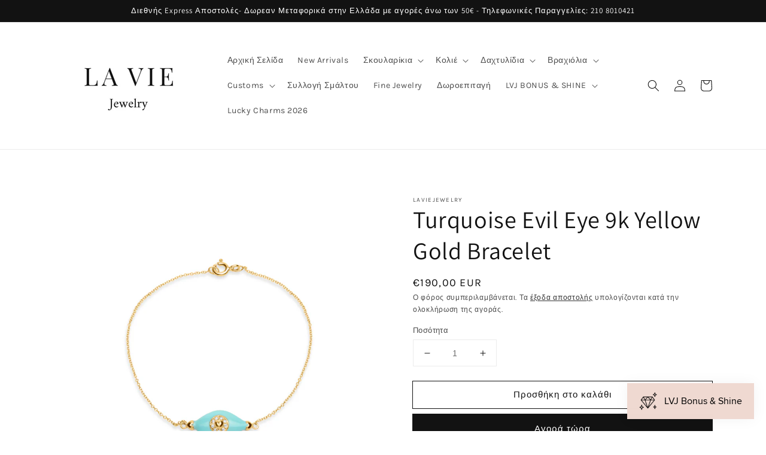

--- FILE ---
content_type: text/html; charset=utf-8
request_url: https://www.laviejewelry.gr/el/products/turquoise-evil-eye-9k-yellow-gold-bracelet
body_size: 37136
content:
<!doctype html>
<html class="no-js" lang="el">
  <head>
   
    <!-- Google Tag Manager -->
<script>(function(w,d,s,l,i){w[l]=w[l]||[];w[l].push({'gtm.start':
new Date().getTime(),event:'gtm.js'});var f=d.getElementsByTagName(s)[0],
j=d.createElement(s),dl=l!='dataLayer'?'&l='+l:'';j.async=true;j.src=
'https://www.googletagmanager.com/gtm.js?id='+i+dl;f.parentNode.insertBefore(j,f);
})(window,document,'script','dataLayer','GTM-N99STNL');</script>
<!-- End Google Tag Manager -->

    <!-- Google tag (gtag.js) --> 
    <script async src="https://www.googletagmanager.com/gtag/js?id=G-1E5V99LLTJ"></script> 
    <script> 
      window.dataLayer = window.dataLayer || []; 
      function gtag(){dataLayer.push(arguments);} 
      gtag('js', new Date()); 
      
      gtag('config', 'G-1E5V99LLTJ'); 
    </script>
    <!-- End Google tag (gtag.js) -->
    
   <meta name="facebook-domain-verification" content="vqtjgtr14ws1zlp5o2bjd21yay391q" /> 
    
    <meta charset="utf-8">
    <meta http-equiv="X-UA-Compatible" content="IE=edge">
    <meta name="viewport" content="width=device-width,initial-scale=1">
    <meta name="theme-color" content="">
    <link rel="canonical" href="https://www.laviejewelry.gr/el/products/turquoise-evil-eye-9k-yellow-gold-bracelet">
    <link rel="preconnect" href="https://cdn.shopify.com" crossorigin><link rel="icon" type="image/png" href="//www.laviejewelry.gr/cdn/shop/files/300_32x32.png?v=1741725490"><link rel="preconnect" href="https://fonts.shopifycdn.com" crossorigin><title>
      Turquoise Evil Eye 9k Yellow Gold Bracelet
 &ndash; La Vie Jewelry</title>

    
      <meta name="description" content="Κοσμήματα La Vie Βραχιόλι αλυσίδας από κίτρινο χρυσό 9 καρατίων με κακό μάτι με λευκά ζιργκόν και τιρκουάζ σμάλτο.">
    

    

<meta property="og:site_name" content="La Vie Jewelry">
<meta property="og:url" content="https://www.laviejewelry.gr/el/products/turquoise-evil-eye-9k-yellow-gold-bracelet">
<meta property="og:title" content="Turquoise Evil Eye 9k Yellow Gold Bracelet">
<meta property="og:type" content="product">
<meta property="og:description" content="Κοσμήματα La Vie Βραχιόλι αλυσίδας από κίτρινο χρυσό 9 καρατίων με κακό μάτι με λευκά ζιργκόν και τιρκουάζ σμάλτο."><meta property="og:image" content="http://www.laviejewelry.gr/cdn/shop/files/LVV23477-Edit.jpg?v=1756674177">
  <meta property="og:image:secure_url" content="https://www.laviejewelry.gr/cdn/shop/files/LVV23477-Edit.jpg?v=1756674177">
  <meta property="og:image:width" content="3500">
  <meta property="og:image:height" content="3500"><meta property="og:price:amount" content="190,00">
  <meta property="og:price:currency" content="EUR"><meta name="twitter:card" content="summary_large_image">
<meta name="twitter:title" content="Turquoise Evil Eye 9k Yellow Gold Bracelet">
<meta name="twitter:description" content="Κοσμήματα La Vie Βραχιόλι αλυσίδας από κίτρινο χρυσό 9 καρατίων με κακό μάτι με λευκά ζιργκόν και τιρκουάζ σμάλτο.">


    <script src="//www.laviejewelry.gr/cdn/shop/t/6/assets/global.js?v=182373449993087448261643981142" defer="defer"></script>
    <script>window.performance && window.performance.mark && window.performance.mark('shopify.content_for_header.start');</script><meta name="facebook-domain-verification" content="tzbsz7k4arrbb3sonf1ynk9puysbai">
<meta name="facebook-domain-verification" content="vqtjgtr14ws1zlp5o2bjd21yay391q">
<meta name="google-site-verification" content="6sOcXb-xPIkxDhOTSHloUxDL6CwoM-KkXnh6F_cARoo">
<meta id="shopify-digital-wallet" name="shopify-digital-wallet" content="/53125447872/digital_wallets/dialog">
<meta name="shopify-checkout-api-token" content="530d24a8b79934beab43a1fdec29ac98">
<meta id="in-context-paypal-metadata" data-shop-id="53125447872" data-venmo-supported="false" data-environment="production" data-locale="en_US" data-paypal-v4="true" data-currency="EUR">
<link rel="alternate" hreflang="x-default" href="https://www.laviejewelry.gr/products/turquoise-evil-eye-9k-yellow-gold-bracelet">
<link rel="alternate" hreflang="en" href="https://www.laviejewelry.gr/products/turquoise-evil-eye-9k-yellow-gold-bracelet">
<link rel="alternate" hreflang="el" href="https://www.laviejewelry.gr/el/products/turquoise-evil-eye-9k-yellow-gold-bracelet">
<link rel="alternate" type="application/json+oembed" href="https://www.laviejewelry.gr/el/products/turquoise-evil-eye-9k-yellow-gold-bracelet.oembed">
<script async="async" src="/checkouts/internal/preloads.js?locale=el-GR"></script>
<script id="shopify-features" type="application/json">{"accessToken":"530d24a8b79934beab43a1fdec29ac98","betas":["rich-media-storefront-analytics"],"domain":"www.laviejewelry.gr","predictiveSearch":true,"shopId":53125447872,"locale":"el"}</script>
<script>var Shopify = Shopify || {};
Shopify.shop = "laviejewelry.myshopify.com";
Shopify.locale = "el";
Shopify.currency = {"active":"EUR","rate":"1.0"};
Shopify.country = "GR";
Shopify.theme = {"name":"Dawn","id":128647135424,"schema_name":"Dawn","schema_version":"2.2.0","theme_store_id":887,"role":"main"};
Shopify.theme.handle = "null";
Shopify.theme.style = {"id":null,"handle":null};
Shopify.cdnHost = "www.laviejewelry.gr/cdn";
Shopify.routes = Shopify.routes || {};
Shopify.routes.root = "/el/";</script>
<script type="module">!function(o){(o.Shopify=o.Shopify||{}).modules=!0}(window);</script>
<script>!function(o){function n(){var o=[];function n(){o.push(Array.prototype.slice.apply(arguments))}return n.q=o,n}var t=o.Shopify=o.Shopify||{};t.loadFeatures=n(),t.autoloadFeatures=n()}(window);</script>
<script id="shop-js-analytics" type="application/json">{"pageType":"product"}</script>
<script defer="defer" async type="module" src="//www.laviejewelry.gr/cdn/shopifycloud/shop-js/modules/v2/client.init-shop-cart-sync_B-AK0SbC.el.esm.js"></script>
<script defer="defer" async type="module" src="//www.laviejewelry.gr/cdn/shopifycloud/shop-js/modules/v2/chunk.common_DRQ4FBti.esm.js"></script>
<script type="module">
  await import("//www.laviejewelry.gr/cdn/shopifycloud/shop-js/modules/v2/client.init-shop-cart-sync_B-AK0SbC.el.esm.js");
await import("//www.laviejewelry.gr/cdn/shopifycloud/shop-js/modules/v2/chunk.common_DRQ4FBti.esm.js");

  window.Shopify.SignInWithShop?.initShopCartSync?.({"fedCMEnabled":true,"windoidEnabled":true});

</script>
<script>(function() {
  var isLoaded = false;
  function asyncLoad() {
    if (isLoaded) return;
    isLoaded = true;
    var urls = ["https:\/\/gdprcdn.b-cdn.net\/js\/gdpr_cookie_consent.min.js?shop=laviejewelry.myshopify.com","https:\/\/call.chatra.io\/shopify?chatraId=ehn8r3HAuRWc4S4TG\u0026shop=laviejewelry.myshopify.com","https:\/\/d23dclunsivw3h.cloudfront.net\/redirect-app.js?shop=laviejewelry.myshopify.com","https:\/\/s3.amazonaws.com\/pixelpop\/usercontent\/scripts\/ef11e331-348d-4faa-b725-9a6fd5ea80cc\/pixelpop.js?shop=laviejewelry.myshopify.com","https:\/\/cdn.s3.pop-convert.com\/pcjs.production.min.js?unique_id=laviejewelry.myshopify.com\u0026shop=laviejewelry.myshopify.com","https:\/\/script.pop-convert.com\/new-micro\/production.pc.min.js?unique_id=laviejewelry.myshopify.com\u0026shop=laviejewelry.myshopify.com","https:\/\/depo.sidepanda.com\/popups-subscription.js?shop=laviejewelry.myshopify.com","https:\/\/po.kaktusapp.com\/storage\/js\/kaktus_preorder-laviejewelry.myshopify.com.js?ver=91\u0026shop=laviejewelry.myshopify.com"];
    for (var i = 0; i < urls.length; i++) {
      var s = document.createElement('script');
      s.type = 'text/javascript';
      s.async = true;
      s.src = urls[i];
      var x = document.getElementsByTagName('script')[0];
      x.parentNode.insertBefore(s, x);
    }
  };
  if(window.attachEvent) {
    window.attachEvent('onload', asyncLoad);
  } else {
    window.addEventListener('load', asyncLoad, false);
  }
})();</script>
<script id="__st">var __st={"a":53125447872,"offset":7200,"reqid":"61df3e45-ebf5-4338-ba61-cca6906e6b2d-1767746909","pageurl":"www.laviejewelry.gr\/el\/products\/turquoise-evil-eye-9k-yellow-gold-bracelet","u":"8cc488b623aa","p":"product","rtyp":"product","rid":8980467253585};</script>
<script>window.ShopifyPaypalV4VisibilityTracking = true;</script>
<script id="captcha-bootstrap">!function(){'use strict';const t='contact',e='account',n='new_comment',o=[[t,t],['blogs',n],['comments',n],[t,'customer']],c=[[e,'customer_login'],[e,'guest_login'],[e,'recover_customer_password'],[e,'create_customer']],r=t=>t.map((([t,e])=>`form[action*='/${t}']:not([data-nocaptcha='true']) input[name='form_type'][value='${e}']`)).join(','),a=t=>()=>t?[...document.querySelectorAll(t)].map((t=>t.form)):[];function s(){const t=[...o],e=r(t);return a(e)}const i='password',u='form_key',d=['recaptcha-v3-token','g-recaptcha-response','h-captcha-response',i],f=()=>{try{return window.sessionStorage}catch{return}},m='__shopify_v',_=t=>t.elements[u];function p(t,e,n=!1){try{const o=window.sessionStorage,c=JSON.parse(o.getItem(e)),{data:r}=function(t){const{data:e,action:n}=t;return t[m]||n?{data:e,action:n}:{data:t,action:n}}(c);for(const[e,n]of Object.entries(r))t.elements[e]&&(t.elements[e].value=n);n&&o.removeItem(e)}catch(o){console.error('form repopulation failed',{error:o})}}const l='form_type',E='cptcha';function T(t){t.dataset[E]=!0}const w=window,h=w.document,L='Shopify',v='ce_forms',y='captcha';let A=!1;((t,e)=>{const n=(g='f06e6c50-85a8-45c8-87d0-21a2b65856fe',I='https://cdn.shopify.com/shopifycloud/storefront-forms-hcaptcha/ce_storefront_forms_captcha_hcaptcha.v1.5.2.iife.js',D={infoText:'Προστατεύεται με το hCaptcha',privacyText:'Απόρρητο',termsText:'Όροι'},(t,e,n)=>{const o=w[L][v],c=o.bindForm;if(c)return c(t,g,e,D).then(n);var r;o.q.push([[t,g,e,D],n]),r=I,A||(h.body.append(Object.assign(h.createElement('script'),{id:'captcha-provider',async:!0,src:r})),A=!0)});var g,I,D;w[L]=w[L]||{},w[L][v]=w[L][v]||{},w[L][v].q=[],w[L][y]=w[L][y]||{},w[L][y].protect=function(t,e){n(t,void 0,e),T(t)},Object.freeze(w[L][y]),function(t,e,n,w,h,L){const[v,y,A,g]=function(t,e,n){const i=e?o:[],u=t?c:[],d=[...i,...u],f=r(d),m=r(i),_=r(d.filter((([t,e])=>n.includes(e))));return[a(f),a(m),a(_),s()]}(w,h,L),I=t=>{const e=t.target;return e instanceof HTMLFormElement?e:e&&e.form},D=t=>v().includes(t);t.addEventListener('submit',(t=>{const e=I(t);if(!e)return;const n=D(e)&&!e.dataset.hcaptchaBound&&!e.dataset.recaptchaBound,o=_(e),c=g().includes(e)&&(!o||!o.value);(n||c)&&t.preventDefault(),c&&!n&&(function(t){try{if(!f())return;!function(t){const e=f();if(!e)return;const n=_(t);if(!n)return;const o=n.value;o&&e.removeItem(o)}(t);const e=Array.from(Array(32),(()=>Math.random().toString(36)[2])).join('');!function(t,e){_(t)||t.append(Object.assign(document.createElement('input'),{type:'hidden',name:u})),t.elements[u].value=e}(t,e),function(t,e){const n=f();if(!n)return;const o=[...t.querySelectorAll(`input[type='${i}']`)].map((({name:t})=>t)),c=[...d,...o],r={};for(const[a,s]of new FormData(t).entries())c.includes(a)||(r[a]=s);n.setItem(e,JSON.stringify({[m]:1,action:t.action,data:r}))}(t,e)}catch(e){console.error('failed to persist form',e)}}(e),e.submit())}));const S=(t,e)=>{t&&!t.dataset[E]&&(n(t,e.some((e=>e===t))),T(t))};for(const o of['focusin','change'])t.addEventListener(o,(t=>{const e=I(t);D(e)&&S(e,y())}));const B=e.get('form_key'),M=e.get(l),P=B&&M;t.addEventListener('DOMContentLoaded',(()=>{const t=y();if(P)for(const e of t)e.elements[l].value===M&&p(e,B);[...new Set([...A(),...v().filter((t=>'true'===t.dataset.shopifyCaptcha))])].forEach((e=>S(e,t)))}))}(h,new URLSearchParams(w.location.search),n,t,e,['guest_login'])})(!0,!0)}();</script>
<script integrity="sha256-4kQ18oKyAcykRKYeNunJcIwy7WH5gtpwJnB7kiuLZ1E=" data-source-attribution="shopify.loadfeatures" defer="defer" src="//www.laviejewelry.gr/cdn/shopifycloud/storefront/assets/storefront/load_feature-a0a9edcb.js" crossorigin="anonymous"></script>
<script data-source-attribution="shopify.dynamic_checkout.dynamic.init">var Shopify=Shopify||{};Shopify.PaymentButton=Shopify.PaymentButton||{isStorefrontPortableWallets:!0,init:function(){window.Shopify.PaymentButton.init=function(){};var t=document.createElement("script");t.src="https://www.laviejewelry.gr/cdn/shopifycloud/portable-wallets/latest/portable-wallets.el.js",t.type="module",document.head.appendChild(t)}};
</script>
<script data-source-attribution="shopify.dynamic_checkout.buyer_consent">
  function portableWalletsHideBuyerConsent(e){var t=document.getElementById("shopify-buyer-consent"),n=document.getElementById("shopify-subscription-policy-button");t&&n&&(t.classList.add("hidden"),t.setAttribute("aria-hidden","true"),n.removeEventListener("click",e))}function portableWalletsShowBuyerConsent(e){var t=document.getElementById("shopify-buyer-consent"),n=document.getElementById("shopify-subscription-policy-button");t&&n&&(t.classList.remove("hidden"),t.removeAttribute("aria-hidden"),n.addEventListener("click",e))}window.Shopify?.PaymentButton&&(window.Shopify.PaymentButton.hideBuyerConsent=portableWalletsHideBuyerConsent,window.Shopify.PaymentButton.showBuyerConsent=portableWalletsShowBuyerConsent);
</script>
<script>
  function portableWalletsCleanup(e){e&&e.src&&console.error("Failed to load portable wallets script "+e.src);var t=document.querySelectorAll("shopify-accelerated-checkout .shopify-payment-button__skeleton, shopify-accelerated-checkout-cart .wallet-cart-button__skeleton"),e=document.getElementById("shopify-buyer-consent");for(let e=0;e<t.length;e++)t[e].remove();e&&e.remove()}function portableWalletsNotLoadedAsModule(e){e instanceof ErrorEvent&&"string"==typeof e.message&&e.message.includes("import.meta")&&"string"==typeof e.filename&&e.filename.includes("portable-wallets")&&(window.removeEventListener("error",portableWalletsNotLoadedAsModule),window.Shopify.PaymentButton.failedToLoad=e,"loading"===document.readyState?document.addEventListener("DOMContentLoaded",window.Shopify.PaymentButton.init):window.Shopify.PaymentButton.init())}window.addEventListener("error",portableWalletsNotLoadedAsModule);
</script>

<script type="module" src="https://www.laviejewelry.gr/cdn/shopifycloud/portable-wallets/latest/portable-wallets.el.js" onError="portableWalletsCleanup(this)" crossorigin="anonymous"></script>
<script nomodule>
  document.addEventListener("DOMContentLoaded", portableWalletsCleanup);
</script>

<link id="shopify-accelerated-checkout-styles" rel="stylesheet" media="screen" href="https://www.laviejewelry.gr/cdn/shopifycloud/portable-wallets/latest/accelerated-checkout-backwards-compat.css" crossorigin="anonymous">
<style id="shopify-accelerated-checkout-cart">
        #shopify-buyer-consent {
  margin-top: 1em;
  display: inline-block;
  width: 100%;
}

#shopify-buyer-consent.hidden {
  display: none;
}

#shopify-subscription-policy-button {
  background: none;
  border: none;
  padding: 0;
  text-decoration: underline;
  font-size: inherit;
  cursor: pointer;
}

#shopify-subscription-policy-button::before {
  box-shadow: none;
}

      </style>
<script id="sections-script" data-sections="main-product,product-recommendations,header,footer" defer="defer" src="//www.laviejewelry.gr/cdn/shop/t/6/compiled_assets/scripts.js?1269"></script>
<script>window.performance && window.performance.mark && window.performance.mark('shopify.content_for_header.end');</script>


    <style data-shopify>
      @font-face {
  font-family: Karla;
  font-weight: 400;
  font-style: normal;
  font-display: swap;
  src: url("//www.laviejewelry.gr/cdn/fonts/karla/karla_n4.40497e07df527e6a50e58fb17ef1950c72f3e32c.woff2") format("woff2"),
       url("//www.laviejewelry.gr/cdn/fonts/karla/karla_n4.e9f6f9de321061073c6bfe03c28976ba8ce6ee18.woff") format("woff");
}

      @font-face {
  font-family: Karla;
  font-weight: 700;
  font-style: normal;
  font-display: swap;
  src: url("//www.laviejewelry.gr/cdn/fonts/karla/karla_n7.4358a847d4875593d69cfc3f8cc0b44c17b3ed03.woff2") format("woff2"),
       url("//www.laviejewelry.gr/cdn/fonts/karla/karla_n7.96e322f6d76ce794f25fa29e55d6997c3fb656b6.woff") format("woff");
}

      @font-face {
  font-family: Karla;
  font-weight: 400;
  font-style: italic;
  font-display: swap;
  src: url("//www.laviejewelry.gr/cdn/fonts/karla/karla_i4.2086039c16bcc3a78a72a2f7b471e3c4a7f873a6.woff2") format("woff2"),
       url("//www.laviejewelry.gr/cdn/fonts/karla/karla_i4.7b9f59841a5960c16fa2a897a0716c8ebb183221.woff") format("woff");
}

      @font-face {
  font-family: Karla;
  font-weight: 700;
  font-style: italic;
  font-display: swap;
  src: url("//www.laviejewelry.gr/cdn/fonts/karla/karla_i7.fe031cd65d6e02906286add4f6dda06afc2615f0.woff2") format("woff2"),
       url("//www.laviejewelry.gr/cdn/fonts/karla/karla_i7.816d4949fa7f7d79314595d7003eda5b44e959e3.woff") format("woff");
}

      @font-face {
  font-family: Assistant;
  font-weight: 400;
  font-style: normal;
  font-display: swap;
  src: url("//www.laviejewelry.gr/cdn/fonts/assistant/assistant_n4.9120912a469cad1cc292572851508ca49d12e768.woff2") format("woff2"),
       url("//www.laviejewelry.gr/cdn/fonts/assistant/assistant_n4.6e9875ce64e0fefcd3f4446b7ec9036b3ddd2985.woff") format("woff");
}


      :root {
        --font-body-family: Karla, sans-serif;
        --font-body-style: normal;
        --font-body-weight: 400;

        --font-heading-family: Assistant, sans-serif;
        --font-heading-style: normal;
        --font-heading-weight: 400;

        --color-base-text: 18, 18, 18;
        --color-base-background-1: 255, 255, 255;
        --color-base-background-2: 243, 243, 243;
        --color-base-solid-button-labels: 255, 255, 255;
        --color-base-outline-button-labels: 18, 18, 18;
        --color-base-accent-1: 18, 18, 18;
        --color-base-accent-2: 18, 18, 18;
        --payment-terms-background-color: #ffffff;

        --gradient-base-background-1: #ffffff;
        --gradient-base-background-2: #f3f3f3;
        --gradient-base-accent-1: #121212;
        --gradient-base-accent-2: #121212;

        --page-width: 120rem;
        --page-width-margin: 0rem;
      }

      *,
      *::before,
      *::after {
        box-sizing: inherit;
      }

      html {
        box-sizing: border-box;
        font-size: 62.5%;
        height: 100%;
      }
    
      body {
        display: grid;
        grid-template-rows: auto auto 1fr auto;
        grid-template-columns: 100%;
        min-height: 100%;
        margin: 0;
        font-size: 1.5rem;
        letter-spacing: 0.06rem;
        line-height: 1.8;
        font-family: var(--font-body-family);
        font-style: var(--font-body-style);
        font-weight: var(--font-body-weight);
      }

      @media screen and (min-width: 750px) {
        body {
          font-size: 1.6rem;
        }
      }
    </style>

    <link href="//www.laviejewelry.gr/cdn/shop/t/6/assets/base.css?v=75027988787022052041643981119" rel="stylesheet" type="text/css" media="all" />
<link rel="preload" as="font" href="//www.laviejewelry.gr/cdn/fonts/karla/karla_n4.40497e07df527e6a50e58fb17ef1950c72f3e32c.woff2" type="font/woff2" crossorigin><link rel="preload" as="font" href="//www.laviejewelry.gr/cdn/fonts/assistant/assistant_n4.9120912a469cad1cc292572851508ca49d12e768.woff2" type="font/woff2" crossorigin><link rel="stylesheet" href="//www.laviejewelry.gr/cdn/shop/t/6/assets/component-predictive-search.css?v=171342419786403665911643981133" media="print" onload="this.media='all'"><script>document.documentElement.className = document.documentElement.className.replace('no-js', 'js');</script>
  

<input type="hidden" id="social-reply-product-id" id="8980467253585"></input>

<script src="https://static-socialhead.cdnhub.co/social-reply/social-reply.min.js" defer></script>
<link rel="stylesheet" href="https://static-socialhead.cdnhub.co/social-reply/social-reply.min.css" />
<style>
  [name="checkout"],[name="chekout"], a[href^="/checkout"],.pplr_checkout_btn{
          pointer-events: none;
        }
</style>
<script>
var pplr_cart = {"note":null,"attributes":{},"original_total_price":0,"total_price":0,"total_discount":0,"total_weight":0.0,"item_count":0,"items":[],"requires_shipping":false,"currency":"EUR","items_subtotal_price":0,"cart_level_discount_applications":[],"checkout_charge_amount":0};
var pplr_shop_currency = "EUR";
var pplr_enabled_currencies_size = 1;
var pplr_money_formate = "€{{amount_with_comma_separator}}";
var pplr_manual_theme_selector=["CartCount span","tr:has([name*=updates])","tr img:first",".line-item__title, .meta span",".pplr_item_price",".pplr_item_line_price",".pplr_item_remove",".pplr_item_update",".pplr_subtotal_price","form[action*=cart] [name=checkout]","Click To View Image"];
</script>
<script async src="//cdn-zeptoapps.com/product-personalizer/pplr_common.js?v=07" ></script><script src="https://cdn.shopify.com/extensions/019b93ba-fe3d-7976-a62e-a1b584967909/smile-io-263/assets/smile-loader.js" type="text/javascript" defer="defer"></script>
<script src="https://cdn.shopify.com/extensions/019b8ce0-936e-7171-b311-8ad2d22a1508/socialwidget-instafeed-77/assets/social-widget.min.js" type="text/javascript" defer="defer"></script>
<link href="https://monorail-edge.shopifysvc.com" rel="dns-prefetch">
<script>(function(){if ("sendBeacon" in navigator && "performance" in window) {try {var session_token_from_headers = performance.getEntriesByType('navigation')[0].serverTiming.find(x => x.name == '_s').description;} catch {var session_token_from_headers = undefined;}var session_cookie_matches = document.cookie.match(/_shopify_s=([^;]*)/);var session_token_from_cookie = session_cookie_matches && session_cookie_matches.length === 2 ? session_cookie_matches[1] : "";var session_token = session_token_from_headers || session_token_from_cookie || "";function handle_abandonment_event(e) {var entries = performance.getEntries().filter(function(entry) {return /monorail-edge.shopifysvc.com/.test(entry.name);});if (!window.abandonment_tracked && entries.length === 0) {window.abandonment_tracked = true;var currentMs = Date.now();var navigation_start = performance.timing.navigationStart;var payload = {shop_id: 53125447872,url: window.location.href,navigation_start,duration: currentMs - navigation_start,session_token,page_type: "product"};window.navigator.sendBeacon("https://monorail-edge.shopifysvc.com/v1/produce", JSON.stringify({schema_id: "online_store_buyer_site_abandonment/1.1",payload: payload,metadata: {event_created_at_ms: currentMs,event_sent_at_ms: currentMs}}));}}window.addEventListener('pagehide', handle_abandonment_event);}}());</script>
<script id="web-pixels-manager-setup">(function e(e,d,r,n,o){if(void 0===o&&(o={}),!Boolean(null===(a=null===(i=window.Shopify)||void 0===i?void 0:i.analytics)||void 0===a?void 0:a.replayQueue)){var i,a;window.Shopify=window.Shopify||{};var t=window.Shopify;t.analytics=t.analytics||{};var s=t.analytics;s.replayQueue=[],s.publish=function(e,d,r){return s.replayQueue.push([e,d,r]),!0};try{self.performance.mark("wpm:start")}catch(e){}var l=function(){var e={modern:/Edge?\/(1{2}[4-9]|1[2-9]\d|[2-9]\d{2}|\d{4,})\.\d+(\.\d+|)|Firefox\/(1{2}[4-9]|1[2-9]\d|[2-9]\d{2}|\d{4,})\.\d+(\.\d+|)|Chrom(ium|e)\/(9{2}|\d{3,})\.\d+(\.\d+|)|(Maci|X1{2}).+ Version\/(15\.\d+|(1[6-9]|[2-9]\d|\d{3,})\.\d+)([,.]\d+|)( \(\w+\)|)( Mobile\/\w+|) Safari\/|Chrome.+OPR\/(9{2}|\d{3,})\.\d+\.\d+|(CPU[ +]OS|iPhone[ +]OS|CPU[ +]iPhone|CPU IPhone OS|CPU iPad OS)[ +]+(15[._]\d+|(1[6-9]|[2-9]\d|\d{3,})[._]\d+)([._]\d+|)|Android:?[ /-](13[3-9]|1[4-9]\d|[2-9]\d{2}|\d{4,})(\.\d+|)(\.\d+|)|Android.+Firefox\/(13[5-9]|1[4-9]\d|[2-9]\d{2}|\d{4,})\.\d+(\.\d+|)|Android.+Chrom(ium|e)\/(13[3-9]|1[4-9]\d|[2-9]\d{2}|\d{4,})\.\d+(\.\d+|)|SamsungBrowser\/([2-9]\d|\d{3,})\.\d+/,legacy:/Edge?\/(1[6-9]|[2-9]\d|\d{3,})\.\d+(\.\d+|)|Firefox\/(5[4-9]|[6-9]\d|\d{3,})\.\d+(\.\d+|)|Chrom(ium|e)\/(5[1-9]|[6-9]\d|\d{3,})\.\d+(\.\d+|)([\d.]+$|.*Safari\/(?![\d.]+ Edge\/[\d.]+$))|(Maci|X1{2}).+ Version\/(10\.\d+|(1[1-9]|[2-9]\d|\d{3,})\.\d+)([,.]\d+|)( \(\w+\)|)( Mobile\/\w+|) Safari\/|Chrome.+OPR\/(3[89]|[4-9]\d|\d{3,})\.\d+\.\d+|(CPU[ +]OS|iPhone[ +]OS|CPU[ +]iPhone|CPU IPhone OS|CPU iPad OS)[ +]+(10[._]\d+|(1[1-9]|[2-9]\d|\d{3,})[._]\d+)([._]\d+|)|Android:?[ /-](13[3-9]|1[4-9]\d|[2-9]\d{2}|\d{4,})(\.\d+|)(\.\d+|)|Mobile Safari.+OPR\/([89]\d|\d{3,})\.\d+\.\d+|Android.+Firefox\/(13[5-9]|1[4-9]\d|[2-9]\d{2}|\d{4,})\.\d+(\.\d+|)|Android.+Chrom(ium|e)\/(13[3-9]|1[4-9]\d|[2-9]\d{2}|\d{4,})\.\d+(\.\d+|)|Android.+(UC? ?Browser|UCWEB|U3)[ /]?(15\.([5-9]|\d{2,})|(1[6-9]|[2-9]\d|\d{3,})\.\d+)\.\d+|SamsungBrowser\/(5\.\d+|([6-9]|\d{2,})\.\d+)|Android.+MQ{2}Browser\/(14(\.(9|\d{2,})|)|(1[5-9]|[2-9]\d|\d{3,})(\.\d+|))(\.\d+|)|K[Aa][Ii]OS\/(3\.\d+|([4-9]|\d{2,})\.\d+)(\.\d+|)/},d=e.modern,r=e.legacy,n=navigator.userAgent;return n.match(d)?"modern":n.match(r)?"legacy":"unknown"}(),u="modern"===l?"modern":"legacy",c=(null!=n?n:{modern:"",legacy:""})[u],f=function(e){return[e.baseUrl,"/wpm","/b",e.hashVersion,"modern"===e.buildTarget?"m":"l",".js"].join("")}({baseUrl:d,hashVersion:r,buildTarget:u}),m=function(e){var d=e.version,r=e.bundleTarget,n=e.surface,o=e.pageUrl,i=e.monorailEndpoint;return{emit:function(e){var a=e.status,t=e.errorMsg,s=(new Date).getTime(),l=JSON.stringify({metadata:{event_sent_at_ms:s},events:[{schema_id:"web_pixels_manager_load/3.1",payload:{version:d,bundle_target:r,page_url:o,status:a,surface:n,error_msg:t},metadata:{event_created_at_ms:s}}]});if(!i)return console&&console.warn&&console.warn("[Web Pixels Manager] No Monorail endpoint provided, skipping logging."),!1;try{return self.navigator.sendBeacon.bind(self.navigator)(i,l)}catch(e){}var u=new XMLHttpRequest;try{return u.open("POST",i,!0),u.setRequestHeader("Content-Type","text/plain"),u.send(l),!0}catch(e){return console&&console.warn&&console.warn("[Web Pixels Manager] Got an unhandled error while logging to Monorail."),!1}}}}({version:r,bundleTarget:l,surface:e.surface,pageUrl:self.location.href,monorailEndpoint:e.monorailEndpoint});try{o.browserTarget=l,function(e){var d=e.src,r=e.async,n=void 0===r||r,o=e.onload,i=e.onerror,a=e.sri,t=e.scriptDataAttributes,s=void 0===t?{}:t,l=document.createElement("script"),u=document.querySelector("head"),c=document.querySelector("body");if(l.async=n,l.src=d,a&&(l.integrity=a,l.crossOrigin="anonymous"),s)for(var f in s)if(Object.prototype.hasOwnProperty.call(s,f))try{l.dataset[f]=s[f]}catch(e){}if(o&&l.addEventListener("load",o),i&&l.addEventListener("error",i),u)u.appendChild(l);else{if(!c)throw new Error("Did not find a head or body element to append the script");c.appendChild(l)}}({src:f,async:!0,onload:function(){if(!function(){var e,d;return Boolean(null===(d=null===(e=window.Shopify)||void 0===e?void 0:e.analytics)||void 0===d?void 0:d.initialized)}()){var d=window.webPixelsManager.init(e)||void 0;if(d){var r=window.Shopify.analytics;r.replayQueue.forEach((function(e){var r=e[0],n=e[1],o=e[2];d.publishCustomEvent(r,n,o)})),r.replayQueue=[],r.publish=d.publishCustomEvent,r.visitor=d.visitor,r.initialized=!0}}},onerror:function(){return m.emit({status:"failed",errorMsg:"".concat(f," has failed to load")})},sri:function(e){var d=/^sha384-[A-Za-z0-9+/=]+$/;return"string"==typeof e&&d.test(e)}(c)?c:"",scriptDataAttributes:o}),m.emit({status:"loading"})}catch(e){m.emit({status:"failed",errorMsg:(null==e?void 0:e.message)||"Unknown error"})}}})({shopId: 53125447872,storefrontBaseUrl: "https://www.laviejewelry.gr",extensionsBaseUrl: "https://extensions.shopifycdn.com/cdn/shopifycloud/web-pixels-manager",monorailEndpoint: "https://monorail-edge.shopifysvc.com/unstable/produce_batch",surface: "storefront-renderer",enabledBetaFlags: ["2dca8a86","a0d5f9d2"],webPixelsConfigList: [{"id":"3367469393","configuration":"{\"accountID\":\"455389\"}","eventPayloadVersion":"v1","runtimeContext":"STRICT","scriptVersion":"c8c5e13caf47936e01e8971ef2e1c59c","type":"APP","apiClientId":219313,"privacyPurposes":["ANALYTICS"],"dataSharingAdjustments":{"protectedCustomerApprovalScopes":["read_customer_email","read_customer_name","read_customer_personal_data"]}},{"id":"1027735889","configuration":"{\"config\":\"{\\\"pixel_id\\\":\\\"G-1E5V99LLTJ\\\",\\\"target_country\\\":\\\"GR\\\",\\\"gtag_events\\\":[{\\\"type\\\":\\\"begin_checkout\\\",\\\"action_label\\\":\\\"G-1E5V99LLTJ\\\"},{\\\"type\\\":\\\"search\\\",\\\"action_label\\\":\\\"G-1E5V99LLTJ\\\"},{\\\"type\\\":\\\"view_item\\\",\\\"action_label\\\":[\\\"G-1E5V99LLTJ\\\",\\\"MC-LKPGBYQ9E9\\\"]},{\\\"type\\\":\\\"purchase\\\",\\\"action_label\\\":[\\\"G-1E5V99LLTJ\\\",\\\"MC-LKPGBYQ9E9\\\"]},{\\\"type\\\":\\\"page_view\\\",\\\"action_label\\\":[\\\"G-1E5V99LLTJ\\\",\\\"MC-LKPGBYQ9E9\\\"]},{\\\"type\\\":\\\"add_payment_info\\\",\\\"action_label\\\":\\\"G-1E5V99LLTJ\\\"},{\\\"type\\\":\\\"add_to_cart\\\",\\\"action_label\\\":\\\"G-1E5V99LLTJ\\\"}],\\\"enable_monitoring_mode\\\":false}\"}","eventPayloadVersion":"v1","runtimeContext":"OPEN","scriptVersion":"b2a88bafab3e21179ed38636efcd8a93","type":"APP","apiClientId":1780363,"privacyPurposes":[],"dataSharingAdjustments":{"protectedCustomerApprovalScopes":["read_customer_address","read_customer_email","read_customer_name","read_customer_personal_data","read_customer_phone"]}},{"id":"892698961","configuration":"{\"pixelCode\":\"CL70MNBC77U6400CBRI0\"}","eventPayloadVersion":"v1","runtimeContext":"STRICT","scriptVersion":"22e92c2ad45662f435e4801458fb78cc","type":"APP","apiClientId":4383523,"privacyPurposes":["ANALYTICS","MARKETING","SALE_OF_DATA"],"dataSharingAdjustments":{"protectedCustomerApprovalScopes":["read_customer_address","read_customer_email","read_customer_name","read_customer_personal_data","read_customer_phone"]}},{"id":"373227857","configuration":"{\"pixel_id\":\"813011679442491\",\"pixel_type\":\"facebook_pixel\",\"metaapp_system_user_token\":\"-\"}","eventPayloadVersion":"v1","runtimeContext":"OPEN","scriptVersion":"ca16bc87fe92b6042fbaa3acc2fbdaa6","type":"APP","apiClientId":2329312,"privacyPurposes":["ANALYTICS","MARKETING","SALE_OF_DATA"],"dataSharingAdjustments":{"protectedCustomerApprovalScopes":["read_customer_address","read_customer_email","read_customer_name","read_customer_personal_data","read_customer_phone"]}},{"id":"shopify-app-pixel","configuration":"{}","eventPayloadVersion":"v1","runtimeContext":"STRICT","scriptVersion":"0450","apiClientId":"shopify-pixel","type":"APP","privacyPurposes":["ANALYTICS","MARKETING"]},{"id":"shopify-custom-pixel","eventPayloadVersion":"v1","runtimeContext":"LAX","scriptVersion":"0450","apiClientId":"shopify-pixel","type":"CUSTOM","privacyPurposes":["ANALYTICS","MARKETING"]}],isMerchantRequest: false,initData: {"shop":{"name":"La Vie Jewelry","paymentSettings":{"currencyCode":"EUR"},"myshopifyDomain":"laviejewelry.myshopify.com","countryCode":"GR","storefrontUrl":"https:\/\/www.laviejewelry.gr\/el"},"customer":null,"cart":null,"checkout":null,"productVariants":[{"price":{"amount":190.0,"currencyCode":"EUR"},"product":{"title":"Turquoise Evil Eye 9k Yellow Gold Bracelet","vendor":"LaVieJewelry","id":"8980467253585","untranslatedTitle":"Turquoise Evil Eye 9k Yellow Gold Bracelet","url":"\/el\/products\/turquoise-evil-eye-9k-yellow-gold-bracelet","type":""},"id":"48114441683281","image":{"src":"\/\/www.laviejewelry.gr\/cdn\/shop\/files\/LVV23477-Edit.jpg?v=1756674177"},"sku":"Matiturq","title":"Default Title","untranslatedTitle":"Default Title"}],"purchasingCompany":null},},"https://www.laviejewelry.gr/cdn","7cecd0b6w90c54c6cpe92089d5m57a67346",{"modern":"","legacy":""},{"shopId":"53125447872","storefrontBaseUrl":"https:\/\/www.laviejewelry.gr","extensionBaseUrl":"https:\/\/extensions.shopifycdn.com\/cdn\/shopifycloud\/web-pixels-manager","surface":"storefront-renderer","enabledBetaFlags":"[\"2dca8a86\", \"a0d5f9d2\"]","isMerchantRequest":"false","hashVersion":"7cecd0b6w90c54c6cpe92089d5m57a67346","publish":"custom","events":"[[\"page_viewed\",{}],[\"product_viewed\",{\"productVariant\":{\"price\":{\"amount\":190.0,\"currencyCode\":\"EUR\"},\"product\":{\"title\":\"Turquoise Evil Eye 9k Yellow Gold Bracelet\",\"vendor\":\"LaVieJewelry\",\"id\":\"8980467253585\",\"untranslatedTitle\":\"Turquoise Evil Eye 9k Yellow Gold Bracelet\",\"url\":\"\/el\/products\/turquoise-evil-eye-9k-yellow-gold-bracelet\",\"type\":\"\"},\"id\":\"48114441683281\",\"image\":{\"src\":\"\/\/www.laviejewelry.gr\/cdn\/shop\/files\/LVV23477-Edit.jpg?v=1756674177\"},\"sku\":\"Matiturq\",\"title\":\"Default Title\",\"untranslatedTitle\":\"Default Title\"}}]]"});</script><script>
  window.ShopifyAnalytics = window.ShopifyAnalytics || {};
  window.ShopifyAnalytics.meta = window.ShopifyAnalytics.meta || {};
  window.ShopifyAnalytics.meta.currency = 'EUR';
  var meta = {"product":{"id":8980467253585,"gid":"gid:\/\/shopify\/Product\/8980467253585","vendor":"LaVieJewelry","type":"","handle":"turquoise-evil-eye-9k-yellow-gold-bracelet","variants":[{"id":48114441683281,"price":19000,"name":"Turquoise Evil Eye 9k Yellow Gold Bracelet","public_title":null,"sku":"Matiturq"}],"remote":false},"page":{"pageType":"product","resourceType":"product","resourceId":8980467253585,"requestId":"61df3e45-ebf5-4338-ba61-cca6906e6b2d-1767746909"}};
  for (var attr in meta) {
    window.ShopifyAnalytics.meta[attr] = meta[attr];
  }
</script>
<script class="analytics">
  (function () {
    var customDocumentWrite = function(content) {
      var jquery = null;

      if (window.jQuery) {
        jquery = window.jQuery;
      } else if (window.Checkout && window.Checkout.$) {
        jquery = window.Checkout.$;
      }

      if (jquery) {
        jquery('body').append(content);
      }
    };

    var hasLoggedConversion = function(token) {
      if (token) {
        return document.cookie.indexOf('loggedConversion=' + token) !== -1;
      }
      return false;
    }

    var setCookieIfConversion = function(token) {
      if (token) {
        var twoMonthsFromNow = new Date(Date.now());
        twoMonthsFromNow.setMonth(twoMonthsFromNow.getMonth() + 2);

        document.cookie = 'loggedConversion=' + token + '; expires=' + twoMonthsFromNow;
      }
    }

    var trekkie = window.ShopifyAnalytics.lib = window.trekkie = window.trekkie || [];
    if (trekkie.integrations) {
      return;
    }
    trekkie.methods = [
      'identify',
      'page',
      'ready',
      'track',
      'trackForm',
      'trackLink'
    ];
    trekkie.factory = function(method) {
      return function() {
        var args = Array.prototype.slice.call(arguments);
        args.unshift(method);
        trekkie.push(args);
        return trekkie;
      };
    };
    for (var i = 0; i < trekkie.methods.length; i++) {
      var key = trekkie.methods[i];
      trekkie[key] = trekkie.factory(key);
    }
    trekkie.load = function(config) {
      trekkie.config = config || {};
      trekkie.config.initialDocumentCookie = document.cookie;
      var first = document.getElementsByTagName('script')[0];
      var script = document.createElement('script');
      script.type = 'text/javascript';
      script.onerror = function(e) {
        var scriptFallback = document.createElement('script');
        scriptFallback.type = 'text/javascript';
        scriptFallback.onerror = function(error) {
                var Monorail = {
      produce: function produce(monorailDomain, schemaId, payload) {
        var currentMs = new Date().getTime();
        var event = {
          schema_id: schemaId,
          payload: payload,
          metadata: {
            event_created_at_ms: currentMs,
            event_sent_at_ms: currentMs
          }
        };
        return Monorail.sendRequest("https://" + monorailDomain + "/v1/produce", JSON.stringify(event));
      },
      sendRequest: function sendRequest(endpointUrl, payload) {
        // Try the sendBeacon API
        if (window && window.navigator && typeof window.navigator.sendBeacon === 'function' && typeof window.Blob === 'function' && !Monorail.isIos12()) {
          var blobData = new window.Blob([payload], {
            type: 'text/plain'
          });

          if (window.navigator.sendBeacon(endpointUrl, blobData)) {
            return true;
          } // sendBeacon was not successful

        } // XHR beacon

        var xhr = new XMLHttpRequest();

        try {
          xhr.open('POST', endpointUrl);
          xhr.setRequestHeader('Content-Type', 'text/plain');
          xhr.send(payload);
        } catch (e) {
          console.log(e);
        }

        return false;
      },
      isIos12: function isIos12() {
        return window.navigator.userAgent.lastIndexOf('iPhone; CPU iPhone OS 12_') !== -1 || window.navigator.userAgent.lastIndexOf('iPad; CPU OS 12_') !== -1;
      }
    };
    Monorail.produce('monorail-edge.shopifysvc.com',
      'trekkie_storefront_load_errors/1.1',
      {shop_id: 53125447872,
      theme_id: 128647135424,
      app_name: "storefront",
      context_url: window.location.href,
      source_url: "//www.laviejewelry.gr/cdn/s/trekkie.storefront.8f32c7f0b513e73f3235c26245676203e1209161.min.js"});

        };
        scriptFallback.async = true;
        scriptFallback.src = '//www.laviejewelry.gr/cdn/s/trekkie.storefront.8f32c7f0b513e73f3235c26245676203e1209161.min.js';
        first.parentNode.insertBefore(scriptFallback, first);
      };
      script.async = true;
      script.src = '//www.laviejewelry.gr/cdn/s/trekkie.storefront.8f32c7f0b513e73f3235c26245676203e1209161.min.js';
      first.parentNode.insertBefore(script, first);
    };
    trekkie.load(
      {"Trekkie":{"appName":"storefront","development":false,"defaultAttributes":{"shopId":53125447872,"isMerchantRequest":null,"themeId":128647135424,"themeCityHash":"9198658750021824958","contentLanguage":"el","currency":"EUR","eventMetadataId":"3af88713-dca4-430e-bb19-f704a10745f5"},"isServerSideCookieWritingEnabled":true,"monorailRegion":"shop_domain","enabledBetaFlags":["65f19447"]},"Session Attribution":{},"S2S":{"facebookCapiEnabled":true,"source":"trekkie-storefront-renderer","apiClientId":580111}}
    );

    var loaded = false;
    trekkie.ready(function() {
      if (loaded) return;
      loaded = true;

      window.ShopifyAnalytics.lib = window.trekkie;

      var originalDocumentWrite = document.write;
      document.write = customDocumentWrite;
      try { window.ShopifyAnalytics.merchantGoogleAnalytics.call(this); } catch(error) {};
      document.write = originalDocumentWrite;

      window.ShopifyAnalytics.lib.page(null,{"pageType":"product","resourceType":"product","resourceId":8980467253585,"requestId":"61df3e45-ebf5-4338-ba61-cca6906e6b2d-1767746909","shopifyEmitted":true});

      var match = window.location.pathname.match(/checkouts\/(.+)\/(thank_you|post_purchase)/)
      var token = match? match[1]: undefined;
      if (!hasLoggedConversion(token)) {
        setCookieIfConversion(token);
        window.ShopifyAnalytics.lib.track("Viewed Product",{"currency":"EUR","variantId":48114441683281,"productId":8980467253585,"productGid":"gid:\/\/shopify\/Product\/8980467253585","name":"Turquoise Evil Eye 9k Yellow Gold Bracelet","price":"190.00","sku":"Matiturq","brand":"LaVieJewelry","variant":null,"category":"","nonInteraction":true,"remote":false},undefined,undefined,{"shopifyEmitted":true});
      window.ShopifyAnalytics.lib.track("monorail:\/\/trekkie_storefront_viewed_product\/1.1",{"currency":"EUR","variantId":48114441683281,"productId":8980467253585,"productGid":"gid:\/\/shopify\/Product\/8980467253585","name":"Turquoise Evil Eye 9k Yellow Gold Bracelet","price":"190.00","sku":"Matiturq","brand":"LaVieJewelry","variant":null,"category":"","nonInteraction":true,"remote":false,"referer":"https:\/\/www.laviejewelry.gr\/el\/products\/turquoise-evil-eye-9k-yellow-gold-bracelet"});
      }
    });


        var eventsListenerScript = document.createElement('script');
        eventsListenerScript.async = true;
        eventsListenerScript.src = "//www.laviejewelry.gr/cdn/shopifycloud/storefront/assets/shop_events_listener-3da45d37.js";
        document.getElementsByTagName('head')[0].appendChild(eventsListenerScript);

})();</script>
  <script>
  if (!window.ga || (window.ga && typeof window.ga !== 'function')) {
    window.ga = function ga() {
      (window.ga.q = window.ga.q || []).push(arguments);
      if (window.Shopify && window.Shopify.analytics && typeof window.Shopify.analytics.publish === 'function') {
        window.Shopify.analytics.publish("ga_stub_called", {}, {sendTo: "google_osp_migration"});
      }
      console.error("Shopify's Google Analytics stub called with:", Array.from(arguments), "\nSee https://help.shopify.com/manual/promoting-marketing/pixels/pixel-migration#google for more information.");
    };
    if (window.Shopify && window.Shopify.analytics && typeof window.Shopify.analytics.publish === 'function') {
      window.Shopify.analytics.publish("ga_stub_initialized", {}, {sendTo: "google_osp_migration"});
    }
  }
</script>
<script
  defer
  src="https://www.laviejewelry.gr/cdn/shopifycloud/perf-kit/shopify-perf-kit-3.0.0.min.js"
  data-application="storefront-renderer"
  data-shop-id="53125447872"
  data-render-region="gcp-us-east1"
  data-page-type="product"
  data-theme-instance-id="128647135424"
  data-theme-name="Dawn"
  data-theme-version="2.2.0"
  data-monorail-region="shop_domain"
  data-resource-timing-sampling-rate="10"
  data-shs="true"
  data-shs-beacon="true"
  data-shs-export-with-fetch="true"
  data-shs-logs-sample-rate="1"
  data-shs-beacon-endpoint="https://www.laviejewelry.gr/api/collect"
></script>
</head>

  <style>
    #chatra.chatra--side-bottom:not(.chatra--expanded) {
    bottom: 80px !important;
  }
  </style>
  
  <body class="gradient">
    <!-- Google Tag Manager (noscript) -->
<noscript><iframe src="https://www.googletagmanager.com/ns.html?id=GTM-N99STNL"
height="0" width="0" style="display:none;visibility:hidden"></iframe></noscript>
<!-- End Google Tag Manager (noscript) -->
    <a class="skip-to-content-link button visually-hidden" href="#MainContent">
      Απευθείας μετάβαση στο περιεχόμενο
    </a>

    <div id="shopify-section-announcement-bar" class="shopify-section"><div class="announcement-bar color-inverse gradient" role="region" aria-label="Ανακοίνωση" ><p class="announcement-bar__message h5">
                Διεθνής Express Αποστολές- Δωρεαν Μεταφορικά στην Ελλάδα με αγορές άνω των 50€ - Τηλεφωνικές Παραγγελίες: 210 8010421 
</p></div>
</div>
    <div id="shopify-section-header" class="shopify-section"><link rel="stylesheet" href="//www.laviejewelry.gr/cdn/shop/t/6/assets/component-list-menu.css?v=161614383810958508431643981128" media="print" onload="this.media='all'">
<link rel="stylesheet" href="//www.laviejewelry.gr/cdn/shop/t/6/assets/component-search.css?v=128662198121899399791643981137" media="print" onload="this.media='all'">
<link rel="stylesheet" href="//www.laviejewelry.gr/cdn/shop/t/6/assets/component-menu-drawer.css?v=25441607779389632351643981131" media="print" onload="this.media='all'">
<link rel="stylesheet" href="//www.laviejewelry.gr/cdn/shop/t/6/assets/component-cart-notification.css?v=87135131402575196631643981124" media="print" onload="this.media='all'"><link rel="stylesheet" href="//www.laviejewelry.gr/cdn/shop/t/6/assets/component-price.css?v=183556404328749792281643981134" media="print" onload="this.media='all'">
  <link rel="stylesheet" href="//www.laviejewelry.gr/cdn/shop/t/6/assets/component-loading-overlay.css?v=167310470843593579841643981130" media="print" onload="this.media='all'"><noscript><link href="//www.laviejewelry.gr/cdn/shop/t/6/assets/component-list-menu.css?v=161614383810958508431643981128" rel="stylesheet" type="text/css" media="all" /></noscript>
<noscript><link href="//www.laviejewelry.gr/cdn/shop/t/6/assets/component-search.css?v=128662198121899399791643981137" rel="stylesheet" type="text/css" media="all" /></noscript>
<noscript><link href="//www.laviejewelry.gr/cdn/shop/t/6/assets/component-menu-drawer.css?v=25441607779389632351643981131" rel="stylesheet" type="text/css" media="all" /></noscript>
<noscript><link href="//www.laviejewelry.gr/cdn/shop/t/6/assets/component-cart-notification.css?v=87135131402575196631643981124" rel="stylesheet" type="text/css" media="all" /></noscript>

<style>
  header-drawer {
    justify-self: start;
    margin-left: -1.2rem;
  }

  @media screen and (min-width: 990px) {
    header-drawer {
      display: none;
    }
  }

  .menu-drawer-container {
    display: flex;
  }

  .list-menu {
    list-style: none;
    padding: 0;
    margin: 0;
  }

  .list-menu--inline {
    display: inline-flex;
    flex-wrap: wrap;
  }

  summary.list-menu__item {
    padding-right: 2.7rem;
  }

  .list-menu__item {
    display: flex;
    align-items: center;
    line-height: 1.3;
  }

  .list-menu__item--link {
    text-decoration: none;
    padding-bottom: 1rem;
    padding-top: 1rem;
    line-height: 1.8;
  }

  @media screen and (min-width: 750px) {
    .list-menu__item--link {
      padding-bottom: 0.5rem;
      padding-top: 0.5rem;
    }
  }
</style>

<script src="//www.laviejewelry.gr/cdn/shop/t/6/assets/details-disclosure.js?v=130383321174778955031643981140" defer="defer"></script>
<script src="//www.laviejewelry.gr/cdn/shop/t/6/assets/details-modal.js?v=28236984606388830511643981140" defer="defer"></script>
<script src="//www.laviejewelry.gr/cdn/shop/t/6/assets/cart-notification.js?v=18770815536247936311643981120" defer="defer"></script>

<svg xmlns="http://www.w3.org/2000/svg" class="hidden">
  <symbol id="icon-search" viewbox="0 0 18 19" fill="none">
    <path fill-rule="evenodd" clip-rule="evenodd" d="M11.03 11.68A5.784 5.784 0 112.85 3.5a5.784 5.784 0 018.18 8.18zm.26 1.12a6.78 6.78 0 11.72-.7l5.4 5.4a.5.5 0 11-.71.7l-5.41-5.4z" fill="currentColor"/>
  </symbol>

  <symbol id="icon-close" class="icon icon-close" fill="none" viewBox="0 0 18 17">
    <path d="M.865 15.978a.5.5 0 00.707.707l7.433-7.431 7.579 7.282a.501.501 0 00.846-.37.5.5 0 00-.153-.351L9.712 8.546l7.417-7.416a.5.5 0 10-.707-.708L8.991 7.853 1.413.573a.5.5 0 10-.693.72l7.563 7.268-7.418 7.417z" fill="currentColor">
  </symbol>
</svg>
<sticky-header class="header-wrapper color-background-1 gradient header-wrapper--border-bottom">
  <header class="header header--middle-left page-width header--has-menu"><header-drawer data-breakpoint="tablet">
        <details class="menu-drawer-container">
          <summary class="header__icon header__icon--menu header__icon--summary link focus-inset" aria-label="Μενού">
            <span>
              <svg xmlns="http://www.w3.org/2000/svg" aria-hidden="true" focusable="false" role="presentation" class="icon icon-hamburger" fill="none" viewBox="0 0 18 16">
  <path d="M1 .5a.5.5 0 100 1h15.71a.5.5 0 000-1H1zM.5 8a.5.5 0 01.5-.5h15.71a.5.5 0 010 1H1A.5.5 0 01.5 8zm0 7a.5.5 0 01.5-.5h15.71a.5.5 0 010 1H1a.5.5 0 01-.5-.5z" fill="currentColor">
</svg>

              <svg xmlns="http://www.w3.org/2000/svg" aria-hidden="true" focusable="false" role="presentation" class="icon icon-close" fill="none" viewBox="0 0 18 17">
  <path d="M.865 15.978a.5.5 0 00.707.707l7.433-7.431 7.579 7.282a.501.501 0 00.846-.37.5.5 0 00-.153-.351L9.712 8.546l7.417-7.416a.5.5 0 10-.707-.708L8.991 7.853 1.413.573a.5.5 0 10-.693.72l7.563 7.268-7.418 7.417z" fill="currentColor">
</svg>

            </span>
          </summary>
          <div id="menu-drawer" class="menu-drawer motion-reduce" tabindex="-1">
            <div class="menu-drawer__inner-container">
              <div class="menu-drawer__navigation-container">
                <nav class="menu-drawer__navigation">
                  <ul class="menu-drawer__menu list-menu" role="list"><li><a href="/el" class="menu-drawer__menu-item list-menu__item link link--text focus-inset">
                            Αρχική Σελίδα
                          </a></li><li><a href="/el/collections/new-arrivals" class="menu-drawer__menu-item list-menu__item link link--text focus-inset">
                            New Arrivals
                          </a></li><li><details>
                            <summary class="menu-drawer__menu-item list-menu__item link link--text focus-inset">
                              Σκουλαρίκια
                              <svg viewBox="0 0 14 10" fill="none" aria-hidden="true" focusable="false" role="presentation" class="icon icon-arrow" xmlns="http://www.w3.org/2000/svg">
  <path fill-rule="evenodd" clip-rule="evenodd" d="M8.537.808a.5.5 0 01.817-.162l4 4a.5.5 0 010 .708l-4 4a.5.5 0 11-.708-.708L11.793 5.5H1a.5.5 0 010-1h10.793L8.646 1.354a.5.5 0 01-.109-.546z" fill="currentColor">
</svg>

                              <svg aria-hidden="true" focusable="false" role="presentation" class="icon icon-caret" viewBox="0 0 10 6">
  <path fill-rule="evenodd" clip-rule="evenodd" d="M9.354.646a.5.5 0 00-.708 0L5 4.293 1.354.646a.5.5 0 00-.708.708l4 4a.5.5 0 00.708 0l4-4a.5.5 0 000-.708z" fill="currentColor">
</svg>

                            </summary>
                            <div id="link-Σκουλαρίκια" class="menu-drawer__submenu motion-reduce" tabindex="-1">
                              <div class="menu-drawer__inner-submenu">
                                <button class="menu-drawer__close-button link link--text focus-inset" aria-expanded="true">
                                  <svg viewBox="0 0 14 10" fill="none" aria-hidden="true" focusable="false" role="presentation" class="icon icon-arrow" xmlns="http://www.w3.org/2000/svg">
  <path fill-rule="evenodd" clip-rule="evenodd" d="M8.537.808a.5.5 0 01.817-.162l4 4a.5.5 0 010 .708l-4 4a.5.5 0 11-.708-.708L11.793 5.5H1a.5.5 0 010-1h10.793L8.646 1.354a.5.5 0 01-.109-.546z" fill="currentColor">
</svg>

                                  Σκουλαρίκια
                                </button>
                                <ul class="menu-drawer__menu list-menu" role="list" tabindex="-1"><li><a href="/el/collections/all-earrings" class="menu-drawer__menu-item link link--text list-menu__item focus-inset">
                                          Όλα τα Σκουλαρίκια
                                        </a></li><li><a href="/el/collections/charm-hoops" class="menu-drawer__menu-item link link--text list-menu__item focus-inset">
                                          Κρικοι με κρεμαστά
                                        </a></li><li><a href="/el/collections/ear-jackets" class="menu-drawer__menu-item link link--text list-menu__item focus-inset">
                                          Ear Jackets
                                        </a></li><li><a href="/el/collections/cuffs" class="menu-drawer__menu-item link link--text list-menu__item focus-inset">
                                          Ear Cuffs
                                        </a></li><li><a href="/el/collections/ear-climbers" class="menu-drawer__menu-item link link--text list-menu__item focus-inset">
                                          Ear Climbers
                                        </a></li><li><a href="/el/collections/enamels" class="menu-drawer__menu-item link link--text list-menu__item focus-inset">
                                          Σμάλτα
                                        </a></li><li><a href="/el/collections/hook" class="menu-drawer__menu-item link link--text list-menu__item focus-inset">
                                          Hooks
                                        </a></li><li><a href="/el/collections/hoops" class="menu-drawer__menu-item link link--text list-menu__item focus-inset">
                                          Κρικοι
                                        </a></li><li><a href="/el/collections/long-earrings" class="menu-drawer__menu-item link link--text list-menu__item focus-inset">
                                          Μακριά Σκουλαρίκια
                                        </a></li><li><a href="/el/collections/studs" class="menu-drawer__menu-item link link--text list-menu__item focus-inset">
                                          Studs
                                        </a></li><li><a href="/el/collections/earrings-sets" class="menu-drawer__menu-item link link--text list-menu__item focus-inset">
                                          Earrings Sets
                                        </a></li><li><a href="/el/collections/suspender" class="menu-drawer__menu-item link link--text list-menu__item focus-inset">
                                          Suspender
                                        </a></li></ul>
                              </div>
                            </div>
                          </details></li><li><details>
                            <summary class="menu-drawer__menu-item list-menu__item link link--text focus-inset">
                              Κολιέ
                              <svg viewBox="0 0 14 10" fill="none" aria-hidden="true" focusable="false" role="presentation" class="icon icon-arrow" xmlns="http://www.w3.org/2000/svg">
  <path fill-rule="evenodd" clip-rule="evenodd" d="M8.537.808a.5.5 0 01.817-.162l4 4a.5.5 0 010 .708l-4 4a.5.5 0 11-.708-.708L11.793 5.5H1a.5.5 0 010-1h10.793L8.646 1.354a.5.5 0 01-.109-.546z" fill="currentColor">
</svg>

                              <svg aria-hidden="true" focusable="false" role="presentation" class="icon icon-caret" viewBox="0 0 10 6">
  <path fill-rule="evenodd" clip-rule="evenodd" d="M9.354.646a.5.5 0 00-.708 0L5 4.293 1.354.646a.5.5 0 00-.708.708l4 4a.5.5 0 00.708 0l4-4a.5.5 0 000-.708z" fill="currentColor">
</svg>

                            </summary>
                            <div id="link-Κολιέ" class="menu-drawer__submenu motion-reduce" tabindex="-1">
                              <div class="menu-drawer__inner-submenu">
                                <button class="menu-drawer__close-button link link--text focus-inset" aria-expanded="true">
                                  <svg viewBox="0 0 14 10" fill="none" aria-hidden="true" focusable="false" role="presentation" class="icon icon-arrow" xmlns="http://www.w3.org/2000/svg">
  <path fill-rule="evenodd" clip-rule="evenodd" d="M8.537.808a.5.5 0 01.817-.162l4 4a.5.5 0 010 .708l-4 4a.5.5 0 11-.708-.708L11.793 5.5H1a.5.5 0 010-1h10.793L8.646 1.354a.5.5 0 01-.109-.546z" fill="currentColor">
</svg>

                                  Κολιέ
                                </button>
                                <ul class="menu-drawer__menu list-menu" role="list" tabindex="-1"><li><a href="/el/collections/all-necklaces" class="menu-drawer__menu-item link link--text list-menu__item focus-inset">
                                          Όλα τα Κολιέ
                                        </a></li><li><a href="/el/collections/charms" class="menu-drawer__menu-item link link--text list-menu__item focus-inset">
                                          Κρεμαστά
                                        </a></li><li><a href="/el/collections/chokers" class="menu-drawer__menu-item link link--text list-menu__item focus-inset">
                                          Τσόκερ
                                        </a></li><li><a href="/el/collections/custom-necklace" class="menu-drawer__menu-item link link--text list-menu__item focus-inset">
                                          Customs Κολιέ
                                        </a></li><li><a href="/el/collections/pendants" class="menu-drawer__menu-item link link--text list-menu__item focus-inset">
                                          Μενταγιόν
                                        </a></li><li><a href="/el/collections/y-necklaces" class="menu-drawer__menu-item link link--text list-menu__item focus-inset">
                                          Y Κολιέ
                                        </a></li></ul>
                              </div>
                            </div>
                          </details></li><li><details>
                            <summary class="menu-drawer__menu-item list-menu__item link link--text focus-inset">
                              Δαχτυλίδια
                              <svg viewBox="0 0 14 10" fill="none" aria-hidden="true" focusable="false" role="presentation" class="icon icon-arrow" xmlns="http://www.w3.org/2000/svg">
  <path fill-rule="evenodd" clip-rule="evenodd" d="M8.537.808a.5.5 0 01.817-.162l4 4a.5.5 0 010 .708l-4 4a.5.5 0 11-.708-.708L11.793 5.5H1a.5.5 0 010-1h10.793L8.646 1.354a.5.5 0 01-.109-.546z" fill="currentColor">
</svg>

                              <svg aria-hidden="true" focusable="false" role="presentation" class="icon icon-caret" viewBox="0 0 10 6">
  <path fill-rule="evenodd" clip-rule="evenodd" d="M9.354.646a.5.5 0 00-.708 0L5 4.293 1.354.646a.5.5 0 00-.708.708l4 4a.5.5 0 00.708 0l4-4a.5.5 0 000-.708z" fill="currentColor">
</svg>

                            </summary>
                            <div id="link-Δαχτυλίδια" class="menu-drawer__submenu motion-reduce" tabindex="-1">
                              <div class="menu-drawer__inner-submenu">
                                <button class="menu-drawer__close-button link link--text focus-inset" aria-expanded="true">
                                  <svg viewBox="0 0 14 10" fill="none" aria-hidden="true" focusable="false" role="presentation" class="icon icon-arrow" xmlns="http://www.w3.org/2000/svg">
  <path fill-rule="evenodd" clip-rule="evenodd" d="M8.537.808a.5.5 0 01.817-.162l4 4a.5.5 0 010 .708l-4 4a.5.5 0 11-.708-.708L11.793 5.5H1a.5.5 0 010-1h10.793L8.646 1.354a.5.5 0 01-.109-.546z" fill="currentColor">
</svg>

                                  Δαχτυλίδια
                                </button>
                                <ul class="menu-drawer__menu list-menu" role="list" tabindex="-1"><li><a href="/el/collections/all-rings" class="menu-drawer__menu-item link link--text list-menu__item focus-inset">
                                          Όλα τα Δαχτυλίδια
                                        </a></li><li><a href="/el/collections/bands" class="menu-drawer__menu-item link link--text list-menu__item focus-inset">
                                          Bands
                                        </a></li><li><a href="/el/collections/chevaliers" class="menu-drawer__menu-item link link--text list-menu__item focus-inset">
                                          Chevaliers
                                        </a></li><li><a href="/el/collections/double-bands" class="menu-drawer__menu-item link link--text list-menu__item focus-inset">
                                          Double Bands
                                        </a></li><li><a href="/el/collections/finger-bracelet/finger-bracelet" class="menu-drawer__menu-item link link--text list-menu__item focus-inset">
                                          Finger Bracelet
                                        </a></li><li><a href="/el/collections/open-rings" class="menu-drawer__menu-item link link--text list-menu__item focus-inset">
                                          Ανοιχτά Δακτυλίδια 
                                        </a></li><li><a href="/el/collections/without-stones" class="menu-drawer__menu-item link link--text list-menu__item focus-inset">
                                          Χωρίς πέτρες
                                        </a></li></ul>
                              </div>
                            </div>
                          </details></li><li><details>
                            <summary class="menu-drawer__menu-item list-menu__item link link--text focus-inset">
                              Βραχιόλια
                              <svg viewBox="0 0 14 10" fill="none" aria-hidden="true" focusable="false" role="presentation" class="icon icon-arrow" xmlns="http://www.w3.org/2000/svg">
  <path fill-rule="evenodd" clip-rule="evenodd" d="M8.537.808a.5.5 0 01.817-.162l4 4a.5.5 0 010 .708l-4 4a.5.5 0 11-.708-.708L11.793 5.5H1a.5.5 0 010-1h10.793L8.646 1.354a.5.5 0 01-.109-.546z" fill="currentColor">
</svg>

                              <svg aria-hidden="true" focusable="false" role="presentation" class="icon icon-caret" viewBox="0 0 10 6">
  <path fill-rule="evenodd" clip-rule="evenodd" d="M9.354.646a.5.5 0 00-.708 0L5 4.293 1.354.646a.5.5 0 00-.708.708l4 4a.5.5 0 00.708 0l4-4a.5.5 0 000-.708z" fill="currentColor">
</svg>

                            </summary>
                            <div id="link-Βραχιόλια" class="menu-drawer__submenu motion-reduce" tabindex="-1">
                              <div class="menu-drawer__inner-submenu">
                                <button class="menu-drawer__close-button link link--text focus-inset" aria-expanded="true">
                                  <svg viewBox="0 0 14 10" fill="none" aria-hidden="true" focusable="false" role="presentation" class="icon icon-arrow" xmlns="http://www.w3.org/2000/svg">
  <path fill-rule="evenodd" clip-rule="evenodd" d="M8.537.808a.5.5 0 01.817-.162l4 4a.5.5 0 010 .708l-4 4a.5.5 0 11-.708-.708L11.793 5.5H1a.5.5 0 010-1h10.793L8.646 1.354a.5.5 0 01-.109-.546z" fill="currentColor">
</svg>

                                  Βραχιόλια
                                </button>
                                <ul class="menu-drawer__menu list-menu" role="list" tabindex="-1"><li><a href="/el/collections/all-bracelet" class="menu-drawer__menu-item link link--text list-menu__item focus-inset">
                                          Όλα τα Bραχιόλια
                                        </a></li><li><a href="/el/collections/bangles-cuffs" class="menu-drawer__menu-item link link--text list-menu__item focus-inset">
                                          Χειροπέδες 
                                        </a></li><li><a href="/el/collections/happy" class="menu-drawer__menu-item link link--text list-menu__item focus-inset">
                                          Happy
                                        </a></li><li><a href="/el/collections/rope" class="menu-drawer__menu-item link link--text list-menu__item focus-inset">
                                          Κορδόνι
                                        </a></li></ul>
                              </div>
                            </div>
                          </details></li><li><details>
                            <summary class="menu-drawer__menu-item list-menu__item link link--text focus-inset">
                              Customs
                              <svg viewBox="0 0 14 10" fill="none" aria-hidden="true" focusable="false" role="presentation" class="icon icon-arrow" xmlns="http://www.w3.org/2000/svg">
  <path fill-rule="evenodd" clip-rule="evenodd" d="M8.537.808a.5.5 0 01.817-.162l4 4a.5.5 0 010 .708l-4 4a.5.5 0 11-.708-.708L11.793 5.5H1a.5.5 0 010-1h10.793L8.646 1.354a.5.5 0 01-.109-.546z" fill="currentColor">
</svg>

                              <svg aria-hidden="true" focusable="false" role="presentation" class="icon icon-caret" viewBox="0 0 10 6">
  <path fill-rule="evenodd" clip-rule="evenodd" d="M9.354.646a.5.5 0 00-.708 0L5 4.293 1.354.646a.5.5 0 00-.708.708l4 4a.5.5 0 00.708 0l4-4a.5.5 0 000-.708z" fill="currentColor">
</svg>

                            </summary>
                            <div id="link-Customs" class="menu-drawer__submenu motion-reduce" tabindex="-1">
                              <div class="menu-drawer__inner-submenu">
                                <button class="menu-drawer__close-button link link--text focus-inset" aria-expanded="true">
                                  <svg viewBox="0 0 14 10" fill="none" aria-hidden="true" focusable="false" role="presentation" class="icon icon-arrow" xmlns="http://www.w3.org/2000/svg">
  <path fill-rule="evenodd" clip-rule="evenodd" d="M8.537.808a.5.5 0 01.817-.162l4 4a.5.5 0 010 .708l-4 4a.5.5 0 11-.708-.708L11.793 5.5H1a.5.5 0 010-1h10.793L8.646 1.354a.5.5 0 01-.109-.546z" fill="currentColor">
</svg>

                                  Customs
                                </button>
                                <ul class="menu-drawer__menu list-menu" role="list" tabindex="-1"><li><a href="/el/collections/custom" class="menu-drawer__menu-item link link--text list-menu__item focus-inset">
                                          Όλα τα Customs
                                        </a></li><li><a href="/el/collections/custom-bracelet" class="menu-drawer__menu-item link link--text list-menu__item focus-inset">
                                          Customs Βραχιόλια
                                        </a></li><li><a href="/el/collections/custom-earrings" class="menu-drawer__menu-item link link--text list-menu__item focus-inset">
                                          Customs Σκουλαρίκια
                                        </a></li><li><a href="/el/collections/custom-necklace" class="menu-drawer__menu-item link link--text list-menu__item focus-inset">
                                          Customs Κολιέ
                                        </a></li><li><a href="/el/collections/custom-rings" class="menu-drawer__menu-item link link--text list-menu__item focus-inset">
                                          Customs Δαχτυλίδια
                                        </a></li></ul>
                              </div>
                            </div>
                          </details></li><li><a href="/el/collections/enemal" class="menu-drawer__menu-item list-menu__item link link--text focus-inset">
                            Συλλογή Σμάλτου
                          </a></li><li><a href="/el/collections/fine-jewelry" class="menu-drawer__menu-item list-menu__item link link--text focus-inset">
                            Fine Jewelry
                          </a></li><li><a href="/el/products/la-vie-jewelry-gift-cart" class="menu-drawer__menu-item list-menu__item link link--text focus-inset">
                            Δωροεπιταγή
                          </a></li><li><details>
                            <summary class="menu-drawer__menu-item list-menu__item link link--text focus-inset">
                              LVJ BONUS &amp; SHINE
                              <svg viewBox="0 0 14 10" fill="none" aria-hidden="true" focusable="false" role="presentation" class="icon icon-arrow" xmlns="http://www.w3.org/2000/svg">
  <path fill-rule="evenodd" clip-rule="evenodd" d="M8.537.808a.5.5 0 01.817-.162l4 4a.5.5 0 010 .708l-4 4a.5.5 0 11-.708-.708L11.793 5.5H1a.5.5 0 010-1h10.793L8.646 1.354a.5.5 0 01-.109-.546z" fill="currentColor">
</svg>

                              <svg aria-hidden="true" focusable="false" role="presentation" class="icon icon-caret" viewBox="0 0 10 6">
  <path fill-rule="evenodd" clip-rule="evenodd" d="M9.354.646a.5.5 0 00-.708 0L5 4.293 1.354.646a.5.5 0 00-.708.708l4 4a.5.5 0 00.708 0l4-4a.5.5 0 000-.708z" fill="currentColor">
</svg>

                            </summary>
                            <div id="link-LVJ BONUS &amp; SHINE" class="menu-drawer__submenu motion-reduce" tabindex="-1">
                              <div class="menu-drawer__inner-submenu">
                                <button class="menu-drawer__close-button link link--text focus-inset" aria-expanded="true">
                                  <svg viewBox="0 0 14 10" fill="none" aria-hidden="true" focusable="false" role="presentation" class="icon icon-arrow" xmlns="http://www.w3.org/2000/svg">
  <path fill-rule="evenodd" clip-rule="evenodd" d="M8.537.808a.5.5 0 01.817-.162l4 4a.5.5 0 010 .708l-4 4a.5.5 0 11-.708-.708L11.793 5.5H1a.5.5 0 010-1h10.793L8.646 1.354a.5.5 0 01-.109-.546z" fill="currentColor">
</svg>

                                  LVJ BONUS &amp; SHINE
                                </button>
                                <ul class="menu-drawer__menu list-menu" role="list" tabindex="-1"><li><a href="/el/pages/lvj-bonus-shine" class="menu-drawer__menu-item link link--text list-menu__item focus-inset">
                                          LVJ BONUS &amp; SHINE
                                        </a></li><li><a href="/el/pages/terms-condition-lvj-nonus-shine" class="menu-drawer__menu-item link link--text list-menu__item focus-inset">
                                          Terms &amp; Condition LVJ Bonus &amp; Shine
                                        </a></li><li><a href="/el/pages/lvj-bonus-shine-f-a-q" class="menu-drawer__menu-item link link--text list-menu__item focus-inset">
                                          LVJ Bonus &amp; Shine — Frequently Asked Questions
                                        </a></li></ul>
                              </div>
                            </div>
                          </details></li><li><a href="/el/collections/lucky-charms" class="menu-drawer__menu-item list-menu__item link link--text focus-inset">
                            Lucky Charms 2026
                          </a></li></ul>
                </nav>
                <div class="menu-drawer__utility-links"><a href="/el/account/login" class="menu-drawer__account link focus-inset h5">
                      <svg xmlns="http://www.w3.org/2000/svg" aria-hidden="true" focusable="false" role="presentation" class="icon icon-account" fill="none" viewBox="0 0 18 19">
  <path fill-rule="evenodd" clip-rule="evenodd" d="M6 4.5a3 3 0 116 0 3 3 0 01-6 0zm3-4a4 4 0 100 8 4 4 0 000-8zm5.58 12.15c1.12.82 1.83 2.24 1.91 4.85H1.51c.08-2.6.79-4.03 1.9-4.85C4.66 11.75 6.5 11.5 9 11.5s4.35.26 5.58 1.15zM9 10.5c-2.5 0-4.65.24-6.17 1.35C1.27 12.98.5 14.93.5 18v.5h17V18c0-3.07-.77-5.02-2.33-6.15-1.52-1.1-3.67-1.35-6.17-1.35z" fill="currentColor">
</svg>

Σύνδεση</a><ul class="list list-social list-unstyled" role="list"><li class="list-social__item">
                        <a href="https://www.facebook.com/LaVieJewellery" class="list-social__link link"><svg aria-hidden="true" focusable="false" role="presentation" class="icon icon-facebook" viewBox="0 0 18 18">
  <path fill="currentColor" d="M16.42.61c.27 0 .5.1.69.28.19.2.28.42.28.7v15.44c0 .27-.1.5-.28.69a.94.94 0 01-.7.28h-4.39v-6.7h2.25l.31-2.65h-2.56v-1.7c0-.4.1-.72.28-.93.18-.2.5-.32 1-.32h1.37V3.35c-.6-.06-1.27-.1-2.01-.1-1.01 0-1.83.3-2.45.9-.62.6-.93 1.44-.93 2.53v1.97H7.04v2.65h2.24V18H.98c-.28 0-.5-.1-.7-.28a.94.94 0 01-.28-.7V1.59c0-.27.1-.5.28-.69a.94.94 0 01.7-.28h15.44z">
</svg>
<span class="visually-hidden">Facebook</span>
                        </a>
                      </li><li class="list-social__item">
                        <a href="https://www.instagram.com/laviejewelry/" class="list-social__link link"><svg aria-hidden="true" focusable="false" role="presentation" class="icon icon-instagram" viewBox="0 0 18 18">
  <path fill="currentColor" d="M8.77 1.58c2.34 0 2.62.01 3.54.05.86.04 1.32.18 1.63.3.41.17.7.35 1.01.66.3.3.5.6.65 1 .12.32.27.78.3 1.64.05.92.06 1.2.06 3.54s-.01 2.62-.05 3.54a4.79 4.79 0 01-.3 1.63c-.17.41-.35.7-.66 1.01-.3.3-.6.5-1.01.66-.31.12-.77.26-1.63.3-.92.04-1.2.05-3.54.05s-2.62 0-3.55-.05a4.79 4.79 0 01-1.62-.3c-.42-.16-.7-.35-1.01-.66-.31-.3-.5-.6-.66-1a4.87 4.87 0 01-.3-1.64c-.04-.92-.05-1.2-.05-3.54s0-2.62.05-3.54c.04-.86.18-1.32.3-1.63.16-.41.35-.7.66-1.01.3-.3.6-.5 1-.65.32-.12.78-.27 1.63-.3.93-.05 1.2-.06 3.55-.06zm0-1.58C6.39 0 6.09.01 5.15.05c-.93.04-1.57.2-2.13.4-.57.23-1.06.54-1.55 1.02C1 1.96.7 2.45.46 3.02c-.22.56-.37 1.2-.4 2.13C0 6.1 0 6.4 0 8.77s.01 2.68.05 3.61c.04.94.2 1.57.4 2.13.23.58.54 1.07 1.02 1.56.49.48.98.78 1.55 1.01.56.22 1.2.37 2.13.4.94.05 1.24.06 3.62.06 2.39 0 2.68-.01 3.62-.05.93-.04 1.57-.2 2.13-.41a4.27 4.27 0 001.55-1.01c.49-.49.79-.98 1.01-1.56.22-.55.37-1.19.41-2.13.04-.93.05-1.23.05-3.61 0-2.39 0-2.68-.05-3.62a6.47 6.47 0 00-.4-2.13 4.27 4.27 0 00-1.02-1.55A4.35 4.35 0 0014.52.46a6.43 6.43 0 00-2.13-.41A69 69 0 008.77 0z"/>
  <path fill="currentColor" d="M8.8 4a4.5 4.5 0 100 9 4.5 4.5 0 000-9zm0 7.43a2.92 2.92 0 110-5.85 2.92 2.92 0 010 5.85zM13.43 5a1.05 1.05 0 100-2.1 1.05 1.05 0 000 2.1z">
</svg>
<span class="visually-hidden">Instagram</span>
                        </a>
                      </li><li class="list-social__item">
                        <a href="https://vm.tiktok.com/ZMLJsxmsj/" class="list-social__link link"><svg aria-hidden="true" focusable="false" role="presentation" class="icon icon-tiktok" width="16" height="18" fill="none" xmlns="http://www.w3.org/2000/svg">
  <path d="M8.02 0H11s-.17 3.82 4.13 4.1v2.95s-2.3.14-4.13-1.26l.03 6.1a5.52 5.52 0 11-5.51-5.52h.77V9.4a2.5 2.5 0 101.76 2.4L8.02 0z" fill="currentColor">
</svg>
<span class="visually-hidden">TikTok</span>
                        </a>
                      </li></ul>
                </div>
              </div>
            </div>
          </div>
        </details>
      </header-drawer><a href="/el" class="header__heading-link link link--text focus-inset"><img srcset="//www.laviejewelry.gr/cdn/shop/files/new_logo_la_vie_ZOOM_250x.jpg?v=1633985799 1x, //www.laviejewelry.gr/cdn/shop/files/new_logo_la_vie_ZOOM_250x@2x.jpg?v=1633985799 2x"
              src="//www.laviejewelry.gr/cdn/shop/files/new_logo_la_vie_ZOOM_250x.jpg?v=1633985799"
              loading="lazy"
              class="header__heading-logo"
              width="690"
              height="432"
              alt="La Vie Jewelry"
            ></a><nav class="header__inline-menu">
        <ul class="list-menu list-menu--inline" role="list"><li><a href="/el" class="header__menu-item header__menu-item list-menu__item link link--text focus-inset">
                  <span>Αρχική Σελίδα</span>
                </a></li><li><a href="/el/collections/new-arrivals" class="header__menu-item header__menu-item list-menu__item link link--text focus-inset">
                  <span>New Arrivals</span>
                </a></li><li><details-disclosure>
                  <details>
                    <summary class="header__menu-item list-menu__item link focus-inset">
                      <span>Σκουλαρίκια</span>
                      <svg aria-hidden="true" focusable="false" role="presentation" class="icon icon-caret" viewBox="0 0 10 6">
  <path fill-rule="evenodd" clip-rule="evenodd" d="M9.354.646a.5.5 0 00-.708 0L5 4.293 1.354.646a.5.5 0 00-.708.708l4 4a.5.5 0 00.708 0l4-4a.5.5 0 000-.708z" fill="currentColor">
</svg>

                    </summary>
                    <ul class="header__submenu list-menu list-menu--disclosure caption-large motion-reduce" role="list" tabindex="-1"><li><a href="/el/collections/all-earrings" class="header__menu-item list-menu__item link link--text focus-inset caption-large">
                              Όλα τα Σκουλαρίκια
                            </a></li><li><a href="/el/collections/charm-hoops" class="header__menu-item list-menu__item link link--text focus-inset caption-large">
                              Κρικοι με κρεμαστά
                            </a></li><li><a href="/el/collections/ear-jackets" class="header__menu-item list-menu__item link link--text focus-inset caption-large">
                              Ear Jackets
                            </a></li><li><a href="/el/collections/cuffs" class="header__menu-item list-menu__item link link--text focus-inset caption-large">
                              Ear Cuffs
                            </a></li><li><a href="/el/collections/ear-climbers" class="header__menu-item list-menu__item link link--text focus-inset caption-large">
                              Ear Climbers
                            </a></li><li><a href="/el/collections/enamels" class="header__menu-item list-menu__item link link--text focus-inset caption-large">
                              Σμάλτα
                            </a></li><li><a href="/el/collections/hook" class="header__menu-item list-menu__item link link--text focus-inset caption-large">
                              Hooks
                            </a></li><li><a href="/el/collections/hoops" class="header__menu-item list-menu__item link link--text focus-inset caption-large">
                              Κρικοι
                            </a></li><li><a href="/el/collections/long-earrings" class="header__menu-item list-menu__item link link--text focus-inset caption-large">
                              Μακριά Σκουλαρίκια
                            </a></li><li><a href="/el/collections/studs" class="header__menu-item list-menu__item link link--text focus-inset caption-large">
                              Studs
                            </a></li><li><a href="/el/collections/earrings-sets" class="header__menu-item list-menu__item link link--text focus-inset caption-large">
                              Earrings Sets
                            </a></li><li><a href="/el/collections/suspender" class="header__menu-item list-menu__item link link--text focus-inset caption-large">
                              Suspender
                            </a></li></ul>
                  </details>
                </details-disclosure></li><li><details-disclosure>
                  <details>
                    <summary class="header__menu-item list-menu__item link focus-inset">
                      <span>Κολιέ</span>
                      <svg aria-hidden="true" focusable="false" role="presentation" class="icon icon-caret" viewBox="0 0 10 6">
  <path fill-rule="evenodd" clip-rule="evenodd" d="M9.354.646a.5.5 0 00-.708 0L5 4.293 1.354.646a.5.5 0 00-.708.708l4 4a.5.5 0 00.708 0l4-4a.5.5 0 000-.708z" fill="currentColor">
</svg>

                    </summary>
                    <ul class="header__submenu list-menu list-menu--disclosure caption-large motion-reduce" role="list" tabindex="-1"><li><a href="/el/collections/all-necklaces" class="header__menu-item list-menu__item link link--text focus-inset caption-large">
                              Όλα τα Κολιέ
                            </a></li><li><a href="/el/collections/charms" class="header__menu-item list-menu__item link link--text focus-inset caption-large">
                              Κρεμαστά
                            </a></li><li><a href="/el/collections/chokers" class="header__menu-item list-menu__item link link--text focus-inset caption-large">
                              Τσόκερ
                            </a></li><li><a href="/el/collections/custom-necklace" class="header__menu-item list-menu__item link link--text focus-inset caption-large">
                              Customs Κολιέ
                            </a></li><li><a href="/el/collections/pendants" class="header__menu-item list-menu__item link link--text focus-inset caption-large">
                              Μενταγιόν
                            </a></li><li><a href="/el/collections/y-necklaces" class="header__menu-item list-menu__item link link--text focus-inset caption-large">
                              Y Κολιέ
                            </a></li></ul>
                  </details>
                </details-disclosure></li><li><details-disclosure>
                  <details>
                    <summary class="header__menu-item list-menu__item link focus-inset">
                      <span>Δαχτυλίδια</span>
                      <svg aria-hidden="true" focusable="false" role="presentation" class="icon icon-caret" viewBox="0 0 10 6">
  <path fill-rule="evenodd" clip-rule="evenodd" d="M9.354.646a.5.5 0 00-.708 0L5 4.293 1.354.646a.5.5 0 00-.708.708l4 4a.5.5 0 00.708 0l4-4a.5.5 0 000-.708z" fill="currentColor">
</svg>

                    </summary>
                    <ul class="header__submenu list-menu list-menu--disclosure caption-large motion-reduce" role="list" tabindex="-1"><li><a href="/el/collections/all-rings" class="header__menu-item list-menu__item link link--text focus-inset caption-large">
                              Όλα τα Δαχτυλίδια
                            </a></li><li><a href="/el/collections/bands" class="header__menu-item list-menu__item link link--text focus-inset caption-large">
                              Bands
                            </a></li><li><a href="/el/collections/chevaliers" class="header__menu-item list-menu__item link link--text focus-inset caption-large">
                              Chevaliers
                            </a></li><li><a href="/el/collections/double-bands" class="header__menu-item list-menu__item link link--text focus-inset caption-large">
                              Double Bands
                            </a></li><li><a href="/el/collections/finger-bracelet/finger-bracelet" class="header__menu-item list-menu__item link link--text focus-inset caption-large">
                              Finger Bracelet
                            </a></li><li><a href="/el/collections/open-rings" class="header__menu-item list-menu__item link link--text focus-inset caption-large">
                              Ανοιχτά Δακτυλίδια 
                            </a></li><li><a href="/el/collections/without-stones" class="header__menu-item list-menu__item link link--text focus-inset caption-large">
                              Χωρίς πέτρες
                            </a></li></ul>
                  </details>
                </details-disclosure></li><li><details-disclosure>
                  <details>
                    <summary class="header__menu-item list-menu__item link focus-inset">
                      <span>Βραχιόλια</span>
                      <svg aria-hidden="true" focusable="false" role="presentation" class="icon icon-caret" viewBox="0 0 10 6">
  <path fill-rule="evenodd" clip-rule="evenodd" d="M9.354.646a.5.5 0 00-.708 0L5 4.293 1.354.646a.5.5 0 00-.708.708l4 4a.5.5 0 00.708 0l4-4a.5.5 0 000-.708z" fill="currentColor">
</svg>

                    </summary>
                    <ul class="header__submenu list-menu list-menu--disclosure caption-large motion-reduce" role="list" tabindex="-1"><li><a href="/el/collections/all-bracelet" class="header__menu-item list-menu__item link link--text focus-inset caption-large">
                              Όλα τα Bραχιόλια
                            </a></li><li><a href="/el/collections/bangles-cuffs" class="header__menu-item list-menu__item link link--text focus-inset caption-large">
                              Χειροπέδες 
                            </a></li><li><a href="/el/collections/happy" class="header__menu-item list-menu__item link link--text focus-inset caption-large">
                              Happy
                            </a></li><li><a href="/el/collections/rope" class="header__menu-item list-menu__item link link--text focus-inset caption-large">
                              Κορδόνι
                            </a></li></ul>
                  </details>
                </details-disclosure></li><li><details-disclosure>
                  <details>
                    <summary class="header__menu-item list-menu__item link focus-inset">
                      <span>Customs</span>
                      <svg aria-hidden="true" focusable="false" role="presentation" class="icon icon-caret" viewBox="0 0 10 6">
  <path fill-rule="evenodd" clip-rule="evenodd" d="M9.354.646a.5.5 0 00-.708 0L5 4.293 1.354.646a.5.5 0 00-.708.708l4 4a.5.5 0 00.708 0l4-4a.5.5 0 000-.708z" fill="currentColor">
</svg>

                    </summary>
                    <ul class="header__submenu list-menu list-menu--disclosure caption-large motion-reduce" role="list" tabindex="-1"><li><a href="/el/collections/custom" class="header__menu-item list-menu__item link link--text focus-inset caption-large">
                              Όλα τα Customs
                            </a></li><li><a href="/el/collections/custom-bracelet" class="header__menu-item list-menu__item link link--text focus-inset caption-large">
                              Customs Βραχιόλια
                            </a></li><li><a href="/el/collections/custom-earrings" class="header__menu-item list-menu__item link link--text focus-inset caption-large">
                              Customs Σκουλαρίκια
                            </a></li><li><a href="/el/collections/custom-necklace" class="header__menu-item list-menu__item link link--text focus-inset caption-large">
                              Customs Κολιέ
                            </a></li><li><a href="/el/collections/custom-rings" class="header__menu-item list-menu__item link link--text focus-inset caption-large">
                              Customs Δαχτυλίδια
                            </a></li></ul>
                  </details>
                </details-disclosure></li><li><a href="/el/collections/enemal" class="header__menu-item header__menu-item list-menu__item link link--text focus-inset">
                  <span>Συλλογή Σμάλτου</span>
                </a></li><li><a href="/el/collections/fine-jewelry" class="header__menu-item header__menu-item list-menu__item link link--text focus-inset">
                  <span>Fine Jewelry</span>
                </a></li><li><a href="/el/products/la-vie-jewelry-gift-cart" class="header__menu-item header__menu-item list-menu__item link link--text focus-inset">
                  <span>Δωροεπιταγή</span>
                </a></li><li><details-disclosure>
                  <details>
                    <summary class="header__menu-item list-menu__item link focus-inset">
                      <span>LVJ BONUS &amp; SHINE</span>
                      <svg aria-hidden="true" focusable="false" role="presentation" class="icon icon-caret" viewBox="0 0 10 6">
  <path fill-rule="evenodd" clip-rule="evenodd" d="M9.354.646a.5.5 0 00-.708 0L5 4.293 1.354.646a.5.5 0 00-.708.708l4 4a.5.5 0 00.708 0l4-4a.5.5 0 000-.708z" fill="currentColor">
</svg>

                    </summary>
                    <ul class="header__submenu list-menu list-menu--disclosure caption-large motion-reduce" role="list" tabindex="-1"><li><a href="/el/pages/lvj-bonus-shine" class="header__menu-item list-menu__item link link--text focus-inset caption-large">
                              LVJ BONUS &amp; SHINE
                            </a></li><li><a href="/el/pages/terms-condition-lvj-nonus-shine" class="header__menu-item list-menu__item link link--text focus-inset caption-large">
                              Terms &amp; Condition LVJ Bonus &amp; Shine
                            </a></li><li><a href="/el/pages/lvj-bonus-shine-f-a-q" class="header__menu-item list-menu__item link link--text focus-inset caption-large">
                              LVJ Bonus &amp; Shine — Frequently Asked Questions
                            </a></li></ul>
                  </details>
                </details-disclosure></li><li><a href="/el/collections/lucky-charms" class="header__menu-item header__menu-item list-menu__item link link--text focus-inset">
                  <span>Lucky Charms 2026</span>
                </a></li></ul>
      </nav><div class="header__icons">
      <details-modal class="header__search">
        <details>
          <summary class="header__icon header__icon--search header__icon--summary link focus-inset modal__toggle" aria-haspopup="dialog" aria-label="Αναζήτηση">
            <span>
              <svg class="modal__toggle-open icon icon-search" aria-hidden="true" focusable="false" role="presentation">
                <use href="#icon-search">
              </svg>
              <svg class="modal__toggle-close icon icon-close" aria-hidden="true" focusable="false" role="presentation">
                <use href="#icon-close">
              </svg>
            </span>
          </summary>
          <div class="search-modal modal__content" role="dialog" aria-modal="true" aria-label="Αναζήτηση">
            <div class="modal-overlay"></div>
            <div class="search-modal__content" tabindex="-1"><predictive-search class="search-modal__form" data-loading-text="Φόρτωση..."><form action="/el/search" method="get" role="search" class="search search-modal__form">
                  <div class="field">
                    <input class="search__input field__input" 
                      id="Search-In-Modal"
                      type="search"
                      name="q"
                      value=""
                      placeholder="Αναζήτηση"role="combobox"
                        aria-expanded="false"
                        aria-owns="predictive-search-results-list"
                        aria-controls="predictive-search-results-list"
                        aria-haspopup="listbox"
                        aria-autocomplete="list"
                        autocorrect="off"
                        autocomplete="off"
                        autocapitalize="off"
                        spellcheck="false">
                    <label class="field__label" for="Search-In-Modal">Αναζήτηση</label>
                    <input type="hidden" name="options[prefix]" value="last">
                    <button class="search__button field__button" aria-label="Αναζήτηση">
                      <svg class="icon icon-search" aria-hidden="true" focusable="false" role="presentation">
                        <use href="#icon-search">
                      </svg>
                    </button> 
                  </div><div class="predictive-search predictive-search--header" tabindex="-1" data-predictive-search>
                      <div class="predictive-search__loading-state">
                        <svg aria-hidden="true" focusable="false" role="presentation" class="spinner" viewBox="0 0 66 66" xmlns="http://www.w3.org/2000/svg">
                          <circle class="path" fill="none" stroke-width="6" cx="33" cy="33" r="30"></circle>
                        </svg>
                      </div>
                    </div>

                    <span class="predictive-search-status visually-hidden" role="status" aria-hidden="true"></span></form></predictive-search><button type="button" class="search-modal__close-button modal__close-button link link--text focus-inset" aria-label="Κλείσιμο">
                <svg class="icon icon-close" aria-hidden="true" focusable="false" role="presentation">
                  <use href="#icon-close">
                </svg>
              </button>
            </div>
          </div>
        </details>
      </details-modal><a href="/el/account/login" class="header__icon header__icon--account link focus-inset small-hide">
          <svg xmlns="http://www.w3.org/2000/svg" aria-hidden="true" focusable="false" role="presentation" class="icon icon-account" fill="none" viewBox="0 0 18 19">
  <path fill-rule="evenodd" clip-rule="evenodd" d="M6 4.5a3 3 0 116 0 3 3 0 01-6 0zm3-4a4 4 0 100 8 4 4 0 000-8zm5.58 12.15c1.12.82 1.83 2.24 1.91 4.85H1.51c.08-2.6.79-4.03 1.9-4.85C4.66 11.75 6.5 11.5 9 11.5s4.35.26 5.58 1.15zM9 10.5c-2.5 0-4.65.24-6.17 1.35C1.27 12.98.5 14.93.5 18v.5h17V18c0-3.07-.77-5.02-2.33-6.15-1.52-1.1-3.67-1.35-6.17-1.35z" fill="currentColor">
</svg>

          <span class="visually-hidden">Σύνδεση</span>
        </a><a href="/el/cart" class="header__icon header__icon--cart link focus-inset" id="cart-icon-bubble"><svg class="icon icon-cart-empty" aria-hidden="true" focusable="false" role="presentation" xmlns="http://www.w3.org/2000/svg" viewBox="0 0 40 40" fill="none">
  <path d="m15.75 11.8h-3.16l-.77 11.6a5 5 0 0 0 4.99 5.34h7.38a5 5 0 0 0 4.99-5.33l-.78-11.61zm0 1h-2.22l-.71 10.67a4 4 0 0 0 3.99 4.27h7.38a4 4 0 0 0 4-4.27l-.72-10.67h-2.22v.63a4.75 4.75 0 1 1 -9.5 0zm8.5 0h-7.5v.63a3.75 3.75 0 1 0 7.5 0z" fill="currentColor" fill-rule="evenodd"/>
</svg>
<span class="visually-hidden">Καλάθι</span></a>
    </div>
  </header>
</sticky-header>

<cart-notification>
  <div class="cart-notification-wrapper page-width color-background-1">
    <div id="cart-notification" class="cart-notification focus-inset" aria-modal="true" aria-label="Το στοιχείο προστέθηκε στο καλάθι σας" role="dialog" tabindex="-1">
      <div class="cart-notification__header">
        <h2 class="cart-notification__heading caption-large"><svg class="icon icon-checkmark color-foreground-text" aria-hidden="true" focusable="false" xmlns="http://www.w3.org/2000/svg" viewBox="0 0 12 9" fill="none">
  <path fill-rule="evenodd" clip-rule="evenodd" d="M11.35.643a.5.5 0 01.006.707l-6.77 6.886a.5.5 0 01-.719-.006L.638 4.845a.5.5 0 11.724-.69l2.872 3.011 6.41-6.517a.5.5 0 01.707-.006h-.001z" fill="currentColor"/>
</svg>
Το στοιχείο προστέθηκε στο καλάθι σας</h2>
        <button type="button" class="cart-notification__close modal__close-button link link--text focus-inset" aria-label="Κλείσιμο">
          <svg class="icon icon-close" aria-hidden="true" focusable="false"><use href="#icon-close"></svg>
        </button>
      </div>
      <div id="cart-notification-product" class="cart-notification-product"></div>
      <div class="cart-notification__links">
        <a href="/el/cart" id="cart-notification-button" class="button button--secondary button--full-width"></a>
        <form action="/el/cart" method="post" id="cart-notification-form">
          <button class="button button--primary button--full-width" name="checkout">Ολοκλήρωση αγοράς</button>
        </form>
        <button type="button" class="link button-label">Συνέχιση αγορών</button>
      </div>
    </div>
  </div>
</cart-notification>
<style data-shopify>
  .cart-notification {
     display: none;
  }
</style>


<script type="application/ld+json">
  {
    "@context": "http://schema.org",
    "@type": "Organization",
    "name": "La Vie Jewelry",
    
      
      "logo": "https:\/\/www.laviejewelry.gr\/cdn\/shop\/files\/new_logo_la_vie_ZOOM_690x.jpg?v=1633985799",
    
    "sameAs": [
      "",
      "https:\/\/www.facebook.com\/LaVieJewellery",
      "",
      "https:\/\/www.instagram.com\/laviejewelry\/",
      "https:\/\/vm.tiktok.com\/ZMLJsxmsj\/",
      "",
      "",
      "",
      ""
    ],
    "url": "https:\/\/www.laviejewelry.gr"
  }
</script>
</div>
    <main id="MainContent" class="content-for-layout focus-none" role="main" tabindex="-1">
      <section id="shopify-section-template--15341375488192__main" class="shopify-section product-section spaced-section"> 
<link href="//www.laviejewelry.gr/cdn/shop/t/6/assets/section-main-product.css?v=120662707454670894941645647882" rel="stylesheet" type="text/css" media="all" />
<link href="//www.laviejewelry.gr/cdn/shop/t/6/assets/component-accordion.css?v=155093472093243617291643981122" rel="stylesheet" type="text/css" media="all" />
<link href="//www.laviejewelry.gr/cdn/shop/t/6/assets/component-price.css?v=183556404328749792281643981134" rel="stylesheet" type="text/css" media="all" />
<link href="//www.laviejewelry.gr/cdn/shop/t/6/assets/component-rte.css?v=84043763465619332371643981136" rel="stylesheet" type="text/css" media="all" />
<link href="//www.laviejewelry.gr/cdn/shop/t/6/assets/product-slider.css?v=101951653677720200551643981146" rel="stylesheet" type="text/css" media="all" />
<link href="//www.laviejewelry.gr/cdn/shop/t/6/assets/component-rating.css?v=24573085263941240431643981136" rel="stylesheet" type="text/css" media="all" />
<link href="//www.laviejewelry.gr/cdn/shop/t/6/assets/component-loading-overlay.css?v=167310470843593579841643981130" rel="stylesheet" type="text/css" media="all" />

<link rel="stylesheet" href="//www.laviejewelry.gr/cdn/shop/t/6/assets/component-deferred-media.css?v=171180198959671422251643981126" media="print" onload="this.media='all'">

<script src="//www.laviejewelry.gr/cdn/shop/t/6/assets/product-form.js?v=1429052116008230011644235311" defer="defer"></script>

<script>  
function newLargeImage(x) {
let clickedImage = x.dataset.thumbId;
const newImage = document.querySelector(`[data-media-id="${clickedImage}"]`);
const parentData = newImage.parentElement;

parentData.prepend(newImage);
newImage.style.display = "block";

document.querySelectorAll('.slide-image')
.forEach(thumb => thumb. classList.remove('active-thumb'));
const sliderComp = document.querySelector("slider-component");
document.querySelector(`[data-thumb-id="${clickedImage}"] > img`).classList.add('active-thumb');
zoom();
}
window.setTimeout(() => {zoom()});
function zoom() {
const mediaSmall = window.matchMedia( '( min-width: 4000px )' );
const imageZoom = document.querySelector('#large-image');
const zoomItem = document.querySelector("#large-image > li:nth-child(1)")
imageZoom.addEventListener("mouseout", function() {
zoomItem.style.transform = 'scale(1)';
});
if (mediaSmall.matches) {
imageZoom.addEventListener("mouseover", function() {
zoomItem.style.transform = 'scale(1,8)';
});
imageZoom.addEventListener("mousemove", function(e) {
const itemWidth = zoomItem.getBoundingClientRect().width;
const itemLeft = zoomItem.getBoundingClientRect().left;
const itemHt = zoomItem.getBoundingClientRect().height;
const itemTop = zoomItem.getBoundingClientRect().top + window.scrollY;
const translateX = Math.round((e.pageX - itemLeft ) / itemWidth * 100);
const translateY = Math.round((e.pageY - itemTop) / itemHt * 100);
zoomItem.style.transformOrigin = `${translateX}% ${translateY}%`;
});
}
}
</script><section class="page-width">
<div class="product grid grid--1-col grid--2-col-tablet">
<div class="grid__item product__media-wrapper">

<div class="slider-container" >
<a class="skip-to-content-link button visually-hidden" href="#ProductInfo-template--15341375488192__main">Μετάβαση στις πληροφορίες προϊόντος</a>
<ul class="large-image" id="large-image" data-scale="1.6"><li class="large-image-item product__media-item grid__item slider__slide
"
data-media-id="template--15341375488192__main-50015102206289"
data-background="zoom-image">


<noscript><div class="product__media media" style="padding-top: 100.0%;">
      <img
        srcset="//www.laviejewelry.gr/cdn/shop/files/LVV23477-Edit_288x.jpg?v=1756674177 288w,
          //www.laviejewelry.gr/cdn/shop/files/LVV23477-Edit_576x.jpg?v=1756674177 576w,
          //www.laviejewelry.gr/cdn/shop/files/LVV23477-Edit_750x.jpg?v=1756674177 750w,
          //www.laviejewelry.gr/cdn/shop/files/LVV23477-Edit_1100x.jpg?v=1756674177 1100w,
          //www.laviejewelry.gr/cdn/shop/files/LVV23477-Edit_1500x.jpg?v=1756674177 1500w,
          //www.laviejewelry.gr/cdn/shop/files/LVV23477-Edit.jpg?v=1756674177 3500w"
        src="//www.laviejewelry.gr/cdn/shop/files/LVV23477-Edit_1500x.jpg?v=1756674177"
        sizes="(min-width: 1200px) 704px, (min-width: 750px) calc((100vw - 11.5rem) / 2), calc(100vw - 4rem)"
        loading="lazy"
        width="576"
        height="576"
        alt=""
      >
    </div></noscript>

<modal-opener class="product__modal-opener product__modal-opener--image no-js-hidden" data-modal="#ProductModal-template--15341375488192__main">
  <span class="product__media-icon motion-reduce" aria-hidden="true"><svg aria-hidden="true" focusable="false" role="presentation" class="icon icon-plus" width="19" height="19" viewBox="0 0 19 19" fill="none" xmlns="http://www.w3.org/2000/svg">
  <path fill-rule="evenodd" clip-rule="evenodd" d="M4.66724 7.93978C4.66655 7.66364 4.88984 7.43922 5.16598 7.43853L10.6996 7.42464C10.9758 7.42395 11.2002 7.64724 11.2009 7.92339C11.2016 8.19953 10.9783 8.42395 10.7021 8.42464L5.16849 8.43852C4.89235 8.43922 4.66793 8.21592 4.66724 7.93978Z" fill="currentColor"/>
  <path fill-rule="evenodd" clip-rule="evenodd" d="M7.92576 4.66463C8.2019 4.66394 8.42632 4.88723 8.42702 5.16337L8.4409 10.697C8.44159 10.9732 8.2183 11.1976 7.94215 11.1983C7.66601 11.199 7.44159 10.9757 7.4409 10.6995L7.42702 5.16588C7.42633 4.88974 7.64962 4.66532 7.92576 4.66463Z" fill="currentColor"/>
  <path fill-rule="evenodd" clip-rule="evenodd" d="M12.8324 3.03011C10.1255 0.323296 5.73693 0.323296 3.03011 3.03011C0.323296 5.73693 0.323296 10.1256 3.03011 12.8324C5.73693 15.5392 10.1255 15.5392 12.8324 12.8324C15.5392 10.1256 15.5392 5.73693 12.8324 3.03011ZM2.32301 2.32301C5.42035 -0.774336 10.4421 -0.774336 13.5395 2.32301C16.6101 5.39361 16.6366 10.3556 13.619 13.4588L18.2473 18.0871C18.4426 18.2824 18.4426 18.599 18.2473 18.7943C18.0521 18.9895 17.7355 18.9895 17.5402 18.7943L12.8778 14.1318C9.76383 16.6223 5.20839 16.4249 2.32301 13.5395C-0.774335 10.4421 -0.774335 5.42035 2.32301 2.32301Z" fill="currentColor"/>
</svg>
</span>

  <div class="product__media media media--transparent" style="padding-top: 100.0%;">
    <img
      srcset="//www.laviejewelry.gr/cdn/shop/files/LVV23477-Edit_288x.jpg?v=1756674177 288w,
        //www.laviejewelry.gr/cdn/shop/files/LVV23477-Edit_576x.jpg?v=1756674177 576w,
        //www.laviejewelry.gr/cdn/shop/files/LVV23477-Edit_750x.jpg?v=1756674177 750w,
        //www.laviejewelry.gr/cdn/shop/files/LVV23477-Edit_1100x.jpg?v=1756674177 1100w,
        //www.laviejewelry.gr/cdn/shop/files/LVV23477-Edit_1500x.jpg?v=1756674177 1500w,
        //www.laviejewelry.gr/cdn/shop/files/LVV23477-Edit.jpg?v=1756674177 3500w"
      src="//www.laviejewelry.gr/cdn/shop/files/LVV23477-Edit_1500x.jpg?v=1756674177"
      sizes="(min-width: 1200px) 704px, (min-width: 750px) calc((100vw - 11.5rem) / 2), calc(100vw - 4rem)"
      loading="lazy"
      width="576"
      height="576"
      alt=""
    >
  </div>
  <button class="product__media-toggle" type="button" aria-haspopup="dialog" data-media-id="50015102206289">
    <span class="visually-hidden">Άνοιγμα μέσου 1 στην προβολή συλλογής
</span>
  </button>
</modal-opener>
</li><li class="large-image-item product__media-item grid__item slider__slide
"
data-media-id="template--15341375488192__main-50015102239057"
data-background="zoom-image">


<noscript><div class="product__media media" style="padding-top: 100.0%;">
      <img
        srcset="//www.laviejewelry.gr/cdn/shop/files/LVV23474_288x.jpg?v=1756674177 288w,
          //www.laviejewelry.gr/cdn/shop/files/LVV23474_576x.jpg?v=1756674177 576w,
          //www.laviejewelry.gr/cdn/shop/files/LVV23474_750x.jpg?v=1756674177 750w,
          //www.laviejewelry.gr/cdn/shop/files/LVV23474_1100x.jpg?v=1756674177 1100w,
          //www.laviejewelry.gr/cdn/shop/files/LVV23474_1500x.jpg?v=1756674177 1500w,
          //www.laviejewelry.gr/cdn/shop/files/LVV23474.jpg?v=1756674177 3500w"
        src="//www.laviejewelry.gr/cdn/shop/files/LVV23474_1500x.jpg?v=1756674177"
        sizes="(min-width: 1200px) 704px, (min-width: 750px) calc((100vw - 11.5rem) / 2), calc(100vw - 4rem)"
        loading="lazy"
        width="576"
        height="576"
        alt=""
      >
    </div></noscript>

<modal-opener class="product__modal-opener product__modal-opener--image no-js-hidden" data-modal="#ProductModal-template--15341375488192__main">
  <span class="product__media-icon motion-reduce" aria-hidden="true"><svg aria-hidden="true" focusable="false" role="presentation" class="icon icon-plus" width="19" height="19" viewBox="0 0 19 19" fill="none" xmlns="http://www.w3.org/2000/svg">
  <path fill-rule="evenodd" clip-rule="evenodd" d="M4.66724 7.93978C4.66655 7.66364 4.88984 7.43922 5.16598 7.43853L10.6996 7.42464C10.9758 7.42395 11.2002 7.64724 11.2009 7.92339C11.2016 8.19953 10.9783 8.42395 10.7021 8.42464L5.16849 8.43852C4.89235 8.43922 4.66793 8.21592 4.66724 7.93978Z" fill="currentColor"/>
  <path fill-rule="evenodd" clip-rule="evenodd" d="M7.92576 4.66463C8.2019 4.66394 8.42632 4.88723 8.42702 5.16337L8.4409 10.697C8.44159 10.9732 8.2183 11.1976 7.94215 11.1983C7.66601 11.199 7.44159 10.9757 7.4409 10.6995L7.42702 5.16588C7.42633 4.88974 7.64962 4.66532 7.92576 4.66463Z" fill="currentColor"/>
  <path fill-rule="evenodd" clip-rule="evenodd" d="M12.8324 3.03011C10.1255 0.323296 5.73693 0.323296 3.03011 3.03011C0.323296 5.73693 0.323296 10.1256 3.03011 12.8324C5.73693 15.5392 10.1255 15.5392 12.8324 12.8324C15.5392 10.1256 15.5392 5.73693 12.8324 3.03011ZM2.32301 2.32301C5.42035 -0.774336 10.4421 -0.774336 13.5395 2.32301C16.6101 5.39361 16.6366 10.3556 13.619 13.4588L18.2473 18.0871C18.4426 18.2824 18.4426 18.599 18.2473 18.7943C18.0521 18.9895 17.7355 18.9895 17.5402 18.7943L12.8778 14.1318C9.76383 16.6223 5.20839 16.4249 2.32301 13.5395C-0.774335 10.4421 -0.774335 5.42035 2.32301 2.32301Z" fill="currentColor"/>
</svg>
</span>

  <div class="product__media media media--transparent" style="padding-top: 100.0%;">
    <img
      srcset="//www.laviejewelry.gr/cdn/shop/files/LVV23474_288x.jpg?v=1756674177 288w,
        //www.laviejewelry.gr/cdn/shop/files/LVV23474_576x.jpg?v=1756674177 576w,
        //www.laviejewelry.gr/cdn/shop/files/LVV23474_750x.jpg?v=1756674177 750w,
        //www.laviejewelry.gr/cdn/shop/files/LVV23474_1100x.jpg?v=1756674177 1100w,
        //www.laviejewelry.gr/cdn/shop/files/LVV23474_1500x.jpg?v=1756674177 1500w,
        //www.laviejewelry.gr/cdn/shop/files/LVV23474.jpg?v=1756674177 3500w"
      src="//www.laviejewelry.gr/cdn/shop/files/LVV23474_1500x.jpg?v=1756674177"
      sizes="(min-width: 1200px) 704px, (min-width: 750px) calc((100vw - 11.5rem) / 2), calc(100vw - 4rem)"
      loading="lazy"
      width="576"
      height="576"
      alt=""
    >
  </div>
  <button class="product__media-toggle" type="button" aria-haspopup="dialog" data-media-id="50015102239057">
    <span class="visually-hidden">Άνοιγμα μέσου 2 στην προβολή συλλογής
</span>
  </button>
</modal-opener>
</li></ul>
<slider-component class="slider-wrapper">
<ul class="product-slider-box slider" role="list"><li class="product-slider slider__slide" onclick="newLargeImage(this)" data-thumb-id="template--15341375488192__main-50015102206289"
 >

<img class="slide-image active-thumb "
src="//www.laviejewelry.gr/cdn/shop/files/LVV23477-Edit_large.jpg?v=1756674177"
alt="Turquoise Evil Eye 9k Yellow Gold Bracelet"
>

</li>
<li class="product-slider slider__slide" onclick="newLargeImage(this)" data-thumb-id="template--15341375488192__main-50015102239057"
 >

<img class="slide-image "
src="//www.laviejewelry.gr/cdn/shop/files/LVV23474_large.jpg?v=1756674177"
alt="Turquoise Evil Eye 9k Yellow Gold Bracelet"
>

</li>

</ul>
<div class="button-wrapper hidden" >
<button type="button" class="slider-button slider-button--prev bigger-slider" name="previous" aria-label="Σύρετε αριστερά"><svg aria-hidden="true" focusable="false" role="presentation" class="icon icon-caret" viewBox="0 0 10 6">
  <path fill-rule="evenodd" clip-rule="evenodd" d="M9.354.646a.5.5 0 00-.708 0L5 4.293 1.354.646a.5.5 0 00-.708.708l4 4a.5.5 0 00.708 0l4-4a.5.5 0 000-.708z" fill="currentColor">
</svg>
</button>
<button type="button" class="slider-button slider-button--next bigger-slider" name="next" aria-label="Σύρετε δεξιά"><svg aria-hidden="true" focusable="false" role="presentation" class="icon icon-caret" viewBox="0 0 10 6">
  <path fill-rule="evenodd" clip-rule="evenodd" d="M9.354.646a.5.5 0 00-.708 0L5 4.293 1.354.646a.5.5 0 00-.708.708l4 4a.5.5 0 00.708 0l4-4a.5.5 0 000-.708z" fill="currentColor">
</svg>
</button>
</div>
</slider-component>
</div></div>
<div class="product__info-wrapper grid__item">
<div id="ProductInfo-template--15341375488192__main" class="product__info-container product__info-container--sticky"><p class="product__text caption-with-letter-spacing" >LaVieJewelry</p><h1 class="product__title" >
Turquoise Evil Eye 9k Yellow Gold Bracelet
</h1><p class="product__text caption-with-letter-spacing" ></p><div class="no-js-hidden" id="price-template--15341375488192__main" role="status" >
<div class="price price--large">
  <dl><div class="price__regular">
      <dt>
        <span class="visually-hidden visually-hidden--inline">Κανονική τιμή</span>
      </dt>
      <dd >
        <span class="price-item price-item--regular">
          €190,00 EUR
        </span>
      </dd>
    </div>
    <div class="price__sale">
      <dt class="price__compare">
        <span class="visually-hidden visually-hidden--inline">Κανονική τιμή</span>
      </dt>
      <dd class="price__compare">
        <s class="price-item price-item--regular">
          
            €190,00 EUR
          
        </s>
      </dd>
      <dt>
        <span class="visually-hidden visually-hidden--inline">Τιμή έκπτωσης</span>
      </dt>
      <dd >
        <span class="price-item price-item--sale">
          €190,00 EUR
        </span>
      </dd>
    </div>
    <small class="unit-price caption hidden">
      <dt class="visually-hidden">Τιμή μονάδας</dt>
      <dd >
        <span></span>
        <span aria-hidden="true">/</span>
        <span class="visually-hidden">&nbsp;ανά&nbsp;</span>
        <span>
        </span>
      </dd>
    </small>
  </dl><span class="badge price__badge-sale color-accent-1" aria-hidden="true">
      Έκπτωση
    </span>

    <span class="badge price__badge-sold-out color-background-1" aria-hidden="true">
      Εξαντλήθηκε
    </span></div>
</div><div class="product__tax caption rte">Ο φόρος συμπεριλαμβάνεται.
Τα <a href="/el/policies/shipping-policy">έξοδα αποστολής</a> υπολογίζονται κατά την ολοκλήρωση της αγοράς.
</div><div ><form method="post" action="/el/cart/add" id="product-form-installment" accept-charset="UTF-8" class="installment caption-large" enctype="multipart/form-data"><input type="hidden" name="form_type" value="product" /><input type="hidden" name="utf8" value="✓" /><input type="hidden" name="id" value="48114441683281">

<input type="hidden" name="product-id" value="8980467253585" /><input type="hidden" name="section-id" value="template--15341375488192__main" /></form></div><noscript class="product-form__noscript-wrapper-template--15341375488192__main">
<div class="product-form__input hidden">
<label class="form__label" for="Variants-template--15341375488192__main">Παραλλαγές προϊόντος</label>
<div class="select">
<select name="id" id="Variants-template--15341375488192__main" class="select__select" form="product-form-template--15341375488192__main"><option
selected="selected" value="48114441683281">

value="48114441683281"
>
Default Title

- €190,00
</option></select>
<svg aria-hidden="true" focusable="false" role="presentation" class="icon icon-caret" viewBox="0 0 10 6">
  <path fill-rule="evenodd" clip-rule="evenodd" d="M9.354.646a.5.5 0 00-.708 0L5 4.293 1.354.646a.5.5 0 00-.708.708l4 4a.5.5 0 00.708 0l4-4a.5.5 0 000-.708z" fill="currentColor">
</svg>

</div>
</div>
</noscript><div class="product-form__input product-form__quantity" >
<label class="form__label" for="Quantity-template--15341375488192__main">
Ποσότητα
</label>

<quantity-input class="quantity">
<button class="quantity__button no-js-hidden" name="minus" type="button">
<span class="visually-hidden">Μείωση ποσότητας για Turquoise Evil Eye 9k Yellow Gold Bracelet</span>
<svg xmlns="http://www.w3.org/2000/svg" aria-hidden="true" focusable="false" role="presentation" class="icon icon-minus" fill="none" viewBox="0 0 10 2">
  <path fill-rule="evenodd" clip-rule="evenodd" d="M.5 1C.5.7.7.5 1 .5h8a.5.5 0 110 1H1A.5.5 0 01.5 1z" fill="currentColor">
</svg>

</button>
<input class="quantity__input"
type="number"
name="quantity"
id="Quantity-template--15341375488192__main"
min="1"
value="1"
form="product-form-template--15341375488192__main"
>
<button class="quantity__button no-js-hidden" name="plus" type="button">
<span class="visually-hidden">Αύξηση ποσότητας για Turquoise Evil Eye 9k Yellow Gold Bracelet</span>
<svg xmlns="http://www.w3.org/2000/svg" aria-hidden="true" focusable="false" role="presentation" class="icon icon-plus" fill="none" viewBox="0 0 10 10">
  <path fill-rule="evenodd" clip-rule="evenodd" d="M1 4.51a.5.5 0 000 1h3.5l.01 3.5a.5.5 0 001-.01V5.5l3.5-.01a.5.5 0 00-.01-1H5.5L5.49.99a.5.5 0 00-1 .01v3.5l-3.5.01H1z" fill="currentColor">
</svg>

</button>
</quantity-input>
</div><div >
<product-form class="product-form">
<div class="product-form__error-message-wrapper" role="alert" hidden>
<svg aria-hidden="true" focusable="false" role="presentation" class="icon icon-error" viewBox="0 0 13 13">
<circle cx="6.5" cy="6.50049" r="5.5" stroke="white" stroke-width="2"/>
<circle cx="6.5" cy="6.5" r="5.5" fill="#EB001B" stroke="#EB001B" stroke-width="0.7"/>
<path d="M5.87413 3.52832L5.97439 7.57216H7.02713L7.12739 3.52832H5.87413ZM6.50076 9.66091C6.88091 9.66091 7.18169 9.37267 7.18169 9.00504C7.18169 8.63742 6.88091 8.34917 6.50076 8.34917C6.12061 8.34917 5.81982 8.63742 5.81982 9.00504C5.81982 9.37267 6.12061 9.66091 6.50076 9.66091Z" fill="white"/>
<path d="M5.87413 3.17832H5.51535L5.52424 3.537L5.6245 7.58083L5.63296 7.92216H5.97439H7.02713H7.36856L7.37702 7.58083L7.47728 3.537L7.48617 3.17832H7.12739H5.87413ZM6.50076 10.0109C7.06121 10.0109 7.5317 9.57872 7.5317 9.00504C7.5317 8.43137 7.06121 7.99918 6.50076 7.99918C5.94031 7.99918 5.46982 8.43137 5.46982 9.00504C5.46982 9.57872 5.94031 10.0109 6.50076 10.0109Z" fill="white" stroke="#EB001B" stroke-width="0.7"/>
</svg>
<span class="product-form__error-message"></span>
</div><form method="post" action="/el/cart/add" id="product-form-template--15341375488192__main" accept-charset="UTF-8" class="form" enctype="multipart/form-data" novalidate="novalidate" data-type="add-to-cart-form"><input type="hidden" name="form_type" value="product" /><input type="hidden" name="utf8" value="✓" /><input type="hidden" name="id" value="48114441683281" disabled>
<div class="product-form__buttons">
<button
type="submit"
name="add"
class="product-form__submit button button--full-width button--secondary"

>
<span>Προσθήκη στο καλάθι
</span>
<div class="loading-overlay__spinner hidden">
<svg aria-hidden="true" focusable="false" role="presentation" class="spinner" viewBox="0 0 66 66" xmlns="http://www.w3.org/2000/svg">
<circle class="path" fill="none" stroke-width="6" cx="33" cy="33" r="30"></circle>
</svg>
</div>
</button><div data-shopify="payment-button" class="shopify-payment-button"> <shopify-accelerated-checkout recommended="{&quot;name&quot;:&quot;paypal&quot;,&quot;wallet_params&quot;:{&quot;shopId&quot;:53125447872,&quot;countryCode&quot;:&quot;GR&quot;,&quot;merchantName&quot;:&quot;La Vie Jewelry&quot;,&quot;phoneRequired&quot;:true,&quot;companyRequired&quot;:false,&quot;shippingType&quot;:&quot;shipping&quot;,&quot;shopifyPaymentsEnabled&quot;:false,&quot;hasManagedSellingPlanState&quot;:null,&quot;requiresBillingAgreement&quot;:false,&quot;merchantId&quot;:&quot;97ARZCEH7DVYC&quot;,&quot;sdkUrl&quot;:&quot;https://www.paypal.com/sdk/js?components=buttons\u0026commit=false\u0026currency=EUR\u0026locale=el_GR\u0026client-id=AfUEYT7nO4BwZQERn9Vym5TbHAG08ptiKa9gm8OARBYgoqiAJIjllRjeIMI4g294KAH1JdTnkzubt1fr\u0026merchant-id=97ARZCEH7DVYC\u0026intent=authorize&quot;}}" fallback="{&quot;name&quot;:&quot;buy_it_now&quot;,&quot;wallet_params&quot;:{}}" access-token="530d24a8b79934beab43a1fdec29ac98" buyer-country="GR" buyer-locale="el" buyer-currency="EUR" variant-params="[{&quot;id&quot;:48114441683281,&quot;requiresShipping&quot;:true}]" shop-id="53125447872" enabled-flags="[&quot;ae0f5bf6&quot;]" > <div class="shopify-payment-button__button" role="button" disabled aria-hidden="true" style="background-color: transparent; border: none"> <div class="shopify-payment-button__skeleton">&nbsp;</div> </div> <div class="shopify-payment-button__more-options shopify-payment-button__skeleton" role="button" disabled aria-hidden="true">&nbsp;</div> </shopify-accelerated-checkout> <small id="shopify-buyer-consent" class="hidden" aria-hidden="true" data-consent-type="subscription"> Αυτό το προϊόν είναι μια επαναλαμβανόμενη ή αναβαλλόμενη αγορά. Συνεχίζοντας, αποδέχομαι την <span id="shopify-subscription-policy-button">πολιτική ακυρώσεων</span> και εξουσιοδοτώ επίσης εσάς να χρεώνετε τη μέθοδο πληρωμής στις τιμές, τη συχνότητα και στις ημερομηνίες που παρατίθενται σε αυτήν τη σελίδα μέχρι η παραγγελία να εκπληρωθεί ή μέχρι να την ακυρώσω, αν αυτό επιτρέπεται. </small> </div>
</div><input type="hidden" name="product-id" value="8980467253585" /><input type="hidden" name="section-id" value="template--15341375488192__main" /></form></product-form>

<link href="//www.laviejewelry.gr/cdn/shop/t/6/assets/component-pickup-availability.css?v=38896854285092225381643981133" rel="stylesheet" type="text/css" media="all" />
<pickup-availability class="product__pickup-availabilities no-js-hidden"

data-root-url="/el"
data-variant-id="48114441683281"
data-has-only-default-variant="true"
>
<template>
<pickup-availability-preview class="pickup-availability-preview">
<svg xmlns="http://www.w3.org/2000/svg" fill="none" aria-hidden="true" focusable="false" role="presentation" class="icon icon-unavailable" fill="none" viewBox="0 0 20 20">
  <path fill="#DE3618" stroke="#fff" d="M13.94 3.94L10 7.878l-3.94-3.94A1.499 1.499 0 103.94 6.06L7.88 10l-3.94 3.94a1.499 1.499 0 102.12 2.12L10 12.12l3.94 3.94a1.497 1.497 0 002.12 0 1.499 1.499 0 000-2.12L12.122 10l3.94-3.94a1.499 1.499 0 10-2.121-2.12z"/>
</svg>

<div class="pickup-availability-info">
<p class="caption-large">Δεν ήταν δυνατή η φόρτωση της διαθεσιμότητας παραλαβής</p>
<button class="pickup-availability-button link link--text underlined-link">Ανανέωση</button>
</div>
</pickup-availability-preview>
</template>
</pickup-availability>
</div>

<script src="//www.laviejewelry.gr/cdn/shop/t/6/assets/pickup-availability.js?v=106503768932782885821643981144" defer="defer"></script><div class="product__description rte">
<p>La Vie jewelry 9k Yellow Gold Chain bracelet featuring an evil eye with white zircons and turquoise enamel.  <br></p>
<ul data-mce-fragment="1" data-rte-list="default">
<li data-mce-fragment="1">
<p data-mce-fragment="1" class="" style="white-space: pre-wrap;" data-mce-style="white-space: pre-wrap;">Yellow Gold</p>
</li>
<li data-mce-fragment="1">
<p data-mce-fragment="1" class="" style="white-space: pre-wrap;" data-mce-style="white-space: pre-wrap;">Gold 9k *375<br></p>
</li>
<li data-mce-fragment="1">White Zircons</li>
</ul>
<ul data-mce-fragment="1" data-rte-list="default">
<li data-mce-fragment="1">Turquoise enamel</li>
</ul>
<ul data-mce-fragment="1" data-rte-list="default">
<li data-mce-fragment="1">
<p data-mce-fragment="1" class="" style="white-space: pre-wrap;" data-mce-style="white-space: pre-wrap;">Lobster clasp fastening</p>
</li>
<li data-mce-fragment="1">
<p data-mce-fragment="1" class="" style="white-space: pre-wrap;" data-mce-style="white-space: pre-wrap;">Pendent diameter: 2 cm</p>
</li>
<li data-mce-fragment="1">
<p data-mce-fragment="1" class="" style="white-space: pre-wrap;" data-mce-style="white-space: pre-wrap;">Chain length: 17 cm</p>
</li>
<li data-mce-fragment="1">
<p data-mce-fragment="1" class="" style="white-space: pre-wrap;" data-mce-style="white-space: pre-wrap;">Comes With Jewel Pouch</p>
</li>
</ul>
<p><br></p>
<p><br></p>
</div></div>
</div>
</div>

<product-modal id="ProductModal-template--15341375488192__main" class="product-media-modal media-modal">
<div class="product-media-modal__dialog" role="dialog" aria-label="Συλλογή μέσων" aria-modal="true" tabindex="-1">
<button id="ModalClose-template--15341375488192__main" type="button" class="product-media-modal__toggle" aria-label="Κλείσιμο"><svg xmlns="http://www.w3.org/2000/svg" aria-hidden="true" focusable="false" role="presentation" class="icon icon-close" fill="none" viewBox="0 0 18 17">
  <path d="M.865 15.978a.5.5 0 00.707.707l7.433-7.431 7.579 7.282a.501.501 0 00.846-.37.5.5 0 00-.153-.351L9.712 8.546l7.417-7.416a.5.5 0 10-.707-.708L8.991 7.853 1.413.573a.5.5 0 10-.693.72l7.563 7.268-7.418 7.417z" fill="currentColor">
</svg>
</button>

<div class="product-media-modal__content" role="document" aria-label="Συλλογή μέσων" tabindex="0">
<img
    srcset="//www.laviejewelry.gr/cdn/shop/files/LVV23477-Edit_550x.jpg?v=1756674177 550w,//www.laviejewelry.gr/cdn/shop/files/LVV23477-Edit_1100x.jpg?v=1756674177 1100w,//www.laviejewelry.gr/cdn/shop/files/LVV23477-Edit_1445x.jpg?v=1756674177 1445w,//www.laviejewelry.gr/cdn/shop/files/LVV23477-Edit_1680x.jpg?v=1756674177 1680w,//www.laviejewelry.gr/cdn/shop/files/LVV23477-Edit_2048x.jpg?v=1756674177 2048w,//www.laviejewelry.gr/cdn/shop/files/LVV23477-Edit_2200x.jpg?v=1756674177 2200w,//www.laviejewelry.gr/cdn/shop/files/LVV23477-Edit_2890x.jpg?v=1756674177 2890w,//www.laviejewelry.gr/cdn/shop/files/LVV23477-Edit.jpg?v=1756674177 3500w"
    sizes="(min-width: 750px) calc(100vw - 22rem), 1100px"
    src="//www.laviejewelry.gr/cdn/shop/files/LVV23477-Edit_1445x.jpg?v=1756674177"
    alt="Turquoise Evil Eye 9k Yellow Gold Bracelet"
    loading="lazy"
    width="1100"
    height="1100"
    data-media-id="50015102206289"
    
  >
<img
    srcset="//www.laviejewelry.gr/cdn/shop/files/LVV23474_550x.jpg?v=1756674177 550w,//www.laviejewelry.gr/cdn/shop/files/LVV23474_1100x.jpg?v=1756674177 1100w,//www.laviejewelry.gr/cdn/shop/files/LVV23474_1445x.jpg?v=1756674177 1445w,//www.laviejewelry.gr/cdn/shop/files/LVV23474_1680x.jpg?v=1756674177 1680w,//www.laviejewelry.gr/cdn/shop/files/LVV23474_2048x.jpg?v=1756674177 2048w,//www.laviejewelry.gr/cdn/shop/files/LVV23474_2200x.jpg?v=1756674177 2200w,//www.laviejewelry.gr/cdn/shop/files/LVV23474_2890x.jpg?v=1756674177 2890w,//www.laviejewelry.gr/cdn/shop/files/LVV23474.jpg?v=1756674177 3500w"
    sizes="(min-width: 750px) calc(100vw - 22rem), 1100px"
    src="//www.laviejewelry.gr/cdn/shop/files/LVV23474_1445x.jpg?v=1756674177"
    alt="Turquoise Evil Eye 9k Yellow Gold Bracelet"
    loading="lazy"
    width="1100"
    height="1100"
    data-media-id="50015102239057"
    
  ></div>
</div>
</product-modal>


</section>



<script>
document.addEventListener('DOMContentLoaded', function() {
function isIE() {
const ua = window.navigator.userAgent;
const msie = ua.indexOf('MSIE ');
const trident = ua.indexOf('Trident/');

return (msie > 0 || trident > 0);
}

if (!isIE()) return;
const hiddenInput = document.querySelector('#product-form-template--15341375488192__main input[name="id"]');
const noScriptInputWrapper = document.createElement('div');
const variantSwitcher = document.querySelector('variant-radios[data-section="template--15341375488192__main"]') || document.querySelector('variant-selects[data-section="template--15341375488192__main"]');
noScriptInputWrapper.innerHTML = document.querySelector('.product-form__noscript-wrapper-template--15341375488192__main').textContent;
variantSwitcher.outerHTML = noScriptInputWrapper.outerHTML;

document.querySelector('#Variants-template--15341375488192__main').addEventListener('change', function(event) {
hiddenInput.value = event.currentTarget.value;
});
});
</script><script type="application/ld+json">
{
"@context": "http://schema.org/",
"@type": "Product",
"name": "Turquoise Evil Eye 9k Yellow Gold Bracelet",
"url": "https:\/\/www.laviejewelry.gr\/el\/products\/turquoise-evil-eye-9k-yellow-gold-bracelet",
"image": [
"https:\/\/www.laviejewelry.gr\/cdn\/shop\/files\/LVV23477-Edit_3500x.jpg?v=1756674177"
],
"description": "La Vie jewelry 9k Yellow Gold Chain bracelet featuring an evil eye with white zircons and turquoise enamel.  \n\n\nYellow Gold\n\n\nGold 9k *375\n\nWhite Zircons\n\n\nTurquoise enamel\n\n\n\nLobster clasp fastening\n\n\nPendent diameter: 2 cm\n\n\nChain length: 17 cm\n\n\nComes With Jewel Pouch\n\n\n\n",
"sku": "Matiturq",
"brand": {
"@type": "Thing",
"name": "LaVieJewelry"
},
"offers": [{
"@type" : "Offer","sku": "Matiturq","availability" : "http://schema.org/InStock",
"price" : 190.0,
"priceCurrency" : "EUR",
"url" : "https:\/\/www.laviejewelry.gr\/el\/products\/turquoise-evil-eye-9k-yellow-gold-bracelet?variant=48114441683281"
}
]
}
</script>

</section><section id="shopify-section-template--15341375488192__product-recommendations" class="shopify-section spaced-section"><link rel="stylesheet" href="//www.laviejewelry.gr/cdn/shop/t/6/assets/component-card.css?v=136495801168825312651645642032" media="print" onload="this.media='all'">
<link rel="stylesheet" href="//www.laviejewelry.gr/cdn/shop/t/6/assets/component-price.css?v=183556404328749792281643981134" media="print" onload="this.media='all'">
<link rel="stylesheet" href="//www.laviejewelry.gr/cdn/shop/t/6/assets/component-product-grid.css?v=121312940050546451241643981134" media="print" onload="this.media='all'">
<link rel="stylesheet" href="//www.laviejewelry.gr/cdn/shop/t/6/assets/section-product-recommendations.css?v=43755720937753601011643981154" media="print" onload="this.media='all'">

<noscript><link href="//www.laviejewelry.gr/cdn/shop/t/6/assets/component-card.css?v=136495801168825312651645642032" rel="stylesheet" type="text/css" media="all" /></noscript>
<noscript><link href="//www.laviejewelry.gr/cdn/shop/t/6/assets/component-price.css?v=183556404328749792281643981134" rel="stylesheet" type="text/css" media="all" /></noscript>
<noscript><link href="//www.laviejewelry.gr/cdn/shop/t/6/assets/component-product-grid.css?v=121312940050546451241643981134" rel="stylesheet" type="text/css" media="all" /></noscript>
<noscript><link href="//www.laviejewelry.gr/cdn/shop/t/6/assets/section-product-recommendations.css?v=43755720937753601011643981154" rel="stylesheet" type="text/css" media="all" /></noscript>

<product-recommendations class="product-recommendations page-width" data-url="/el/recommendations/products?section_id=template--15341375488192__product-recommendations&product_id=8980467253585&limit=4">
  
</product-recommendations>




</section>
    </main>

    <div id="shopify-section-footer" class="shopify-section">
<link href="//www.laviejewelry.gr/cdn/shop/t/6/assets/section-footer.css?v=90721840878818094511643981150" rel="stylesheet" type="text/css" media="all" />
<link rel="stylesheet" href="//www.laviejewelry.gr/cdn/shop/t/6/assets/component-newsletter.css?v=71305430942358774071643981132" media="print" onload="this.media='all'">
<link rel="stylesheet" href="//www.laviejewelry.gr/cdn/shop/t/6/assets/component-list-menu.css?v=161614383810958508431643981128" media="print" onload="this.media='all'">
<link rel="stylesheet" href="//www.laviejewelry.gr/cdn/shop/t/6/assets/component-list-payment.css?v=69253961410771838501643981129" media="print" onload="this.media='all'">
<link rel="stylesheet" href="//www.laviejewelry.gr/cdn/shop/t/6/assets/component-list-social.css?v=52211663153726659061643981129" media="print" onload="this.media='all'">
<link rel="stylesheet" href="//www.laviejewelry.gr/cdn/shop/t/6/assets/component-rte.css?v=84043763465619332371643981136" media="print" onload="this.media='all'">
<link rel="stylesheet" href="//www.laviejewelry.gr/cdn/shop/t/6/assets/disclosure.css?v=60749307208738363111643981141" media="print" onload="this.media='all'">

<noscript><link href="//www.laviejewelry.gr/cdn/shop/t/6/assets/component-newsletter.css?v=71305430942358774071643981132" rel="stylesheet" type="text/css" media="all" /></noscript>
<noscript><link href="//www.laviejewelry.gr/cdn/shop/t/6/assets/component-list-menu.css?v=161614383810958508431643981128" rel="stylesheet" type="text/css" media="all" /></noscript>
<noscript><link href="//www.laviejewelry.gr/cdn/shop/t/6/assets/component-list-payment.css?v=69253961410771838501643981129" rel="stylesheet" type="text/css" media="all" /></noscript>
<noscript><link href="//www.laviejewelry.gr/cdn/shop/t/6/assets/component-list-social.css?v=52211663153726659061643981129" rel="stylesheet" type="text/css" media="all" /></noscript>
<noscript><link href="//www.laviejewelry.gr/cdn/shop/t/6/assets/component-rte.css?v=84043763465619332371643981136" rel="stylesheet" type="text/css" media="all" /></noscript>
<noscript><link href="//www.laviejewelry.gr/cdn/shop/t/6/assets/disclosure.css?v=60749307208738363111643981141" rel="stylesheet" type="text/css" media="all" /></noscript>

<footer class="footer color-background-2 gradient"><div class="footer__content-top page-width"><div class="footer__blocks-wrapper grid grid--1-col grid--2-col grid--4-col-tablet "><div class="footer-block grid__item footer-block--menu" ><h2 class="footer-block__heading">Παραγγελίες</h2><ul class="footer-block__details-content list-unstyled"><li>
                          <a href="/el/policies/privacy-policy" class="link link--text list-menu__item list-menu__item--link">
                            Πολιτική Απορρήτου
                          </a>
                        </li><li>
                          <a href="/el/policies/terms-of-service" class="link link--text list-menu__item list-menu__item--link">
                            Όροι και Προϋποθέσεις
                          </a>
                        </li><li>
                          <a href="/el/pages/how-to-shop" class="link link--text list-menu__item list-menu__item--link">
                            Πώς να ψωνίσετε;
                          </a>
                        </li><li>
                          <a href="/el/pages/ring-size-calculation" class="link link--text list-menu__item list-menu__item--link">
                            Υπολογισμός Μεγέθους Δακτυλίου
                          </a>
                        </li><li>
                          <a href="/el/pages/orders-paymanets-methods" class="link link--text list-menu__item list-menu__item--link">
                            Παραγγελίες & Τρόποι Πληρωμής
                          </a>
                        </li><li>
                          <a href="/el/pages/gifts" class="link link--text list-menu__item list-menu__item--link">
                            Δώρα
                          </a>
                        </li><li>
                          <a href="/el/pages/return-policy" class="link link--text list-menu__item list-menu__item--link">
                            ΠΟΛΙΤΙΚΗ ΕΠΙΣΤΡΟΦΗΣ ΠΡΟΪΟΝΤΩΝ
                          </a>
                        </li><li>
                          <a href="/el/policies/shipping-policy" class="link link--text list-menu__item list-menu__item--link">
                            Πολιτική Αποστολών
                          </a>
                        </li><li>
                          <a href="/el/policies/refund-policy" class="link link--text list-menu__item list-menu__item--link">
                            Επιστροφή Χρημάτων
                          </a>
                        </li><li>
                          <a href="/el/pages/lvj-bonus-shine" class="link link--text list-menu__item list-menu__item--link">
                            LVJ BONUS & SHINE
                          </a>
                        </li></ul></div><div class="footer-block grid__item footer-block--menu" ><h2 class="footer-block__heading">Πληροφορίες</h2><ul class="footer-block__details-content list-unstyled"><li>
                          <a href="/el/search" class="link link--text list-menu__item list-menu__item--link">
                            Αναζήτηση
                          </a>
                        </li><li>
                          <a href="/el/pages/about-us" class="link link--text list-menu__item list-menu__item--link">
                            Σχετικά με εμάς
                          </a>
                        </li><li>
                          <a href="/el/pages/stockists" class="link link--text list-menu__item list-menu__item--link">
                            Συνεργαζόμενα Σημεία Πώλησης
                          </a>
                        </li><li>
                          <a href="/el/pages/contact" class="link link--text list-menu__item list-menu__item--link">
                            Επικοινωνία
                          </a>
                        </li></ul></div><div class="footer-block grid__item" ><h2 class="footer-block__heading">Επικοινωνία</h2><div class="footer-block__details-content rte">
                    <p><strong>ΚΑΤΑΣΤΗΜΑΤΑ:</strong><br/> ΠΑΠΑΔΙΑΜΑΝΤΗ 6 ΚΗΦΙΣΙΑ<br/> ΤΗΛ. (+30) 210 8010421<br/><br/>ΜΗΤΡΟΠΟΛΕΩΣ & ΥΠΑΤΙΑΣ 4Α ΑΘΗΝΑ ΤΗΛ. (+30) 2110038794</p><p><br/> info@laviejewelry.gr<br/><br/><br/></p><p> </p>
                  </div></div></div><div class="footer-block--newsletter"><ul class="footer__list-social list-unstyled list-social" role="list"><li class="list-social__item">
                <a href="https://www.facebook.com/LaVieJewellery" class="link list-social__link" ><svg aria-hidden="true" focusable="false" role="presentation" class="icon icon-facebook" viewBox="0 0 18 18">
  <path fill="currentColor" d="M16.42.61c.27 0 .5.1.69.28.19.2.28.42.28.7v15.44c0 .27-.1.5-.28.69a.94.94 0 01-.7.28h-4.39v-6.7h2.25l.31-2.65h-2.56v-1.7c0-.4.1-.72.28-.93.18-.2.5-.32 1-.32h1.37V3.35c-.6-.06-1.27-.1-2.01-.1-1.01 0-1.83.3-2.45.9-.62.6-.93 1.44-.93 2.53v1.97H7.04v2.65h2.24V18H.98c-.28 0-.5-.1-.7-.28a.94.94 0 01-.28-.7V1.59c0-.27.1-.5.28-.69a.94.94 0 01.7-.28h15.44z">
</svg>
<span class="visually-hidden">Facebook</span>
                </a>
              </li><li class="list-social__item">
                <a href="https://www.instagram.com/laviejewelry/" class="link list-social__link" ><svg aria-hidden="true" focusable="false" role="presentation" class="icon icon-instagram" viewBox="0 0 18 18">
  <path fill="currentColor" d="M8.77 1.58c2.34 0 2.62.01 3.54.05.86.04 1.32.18 1.63.3.41.17.7.35 1.01.66.3.3.5.6.65 1 .12.32.27.78.3 1.64.05.92.06 1.2.06 3.54s-.01 2.62-.05 3.54a4.79 4.79 0 01-.3 1.63c-.17.41-.35.7-.66 1.01-.3.3-.6.5-1.01.66-.31.12-.77.26-1.63.3-.92.04-1.2.05-3.54.05s-2.62 0-3.55-.05a4.79 4.79 0 01-1.62-.3c-.42-.16-.7-.35-1.01-.66-.31-.3-.5-.6-.66-1a4.87 4.87 0 01-.3-1.64c-.04-.92-.05-1.2-.05-3.54s0-2.62.05-3.54c.04-.86.18-1.32.3-1.63.16-.41.35-.7.66-1.01.3-.3.6-.5 1-.65.32-.12.78-.27 1.63-.3.93-.05 1.2-.06 3.55-.06zm0-1.58C6.39 0 6.09.01 5.15.05c-.93.04-1.57.2-2.13.4-.57.23-1.06.54-1.55 1.02C1 1.96.7 2.45.46 3.02c-.22.56-.37 1.2-.4 2.13C0 6.1 0 6.4 0 8.77s.01 2.68.05 3.61c.04.94.2 1.57.4 2.13.23.58.54 1.07 1.02 1.56.49.48.98.78 1.55 1.01.56.22 1.2.37 2.13.4.94.05 1.24.06 3.62.06 2.39 0 2.68-.01 3.62-.05.93-.04 1.57-.2 2.13-.41a4.27 4.27 0 001.55-1.01c.49-.49.79-.98 1.01-1.56.22-.55.37-1.19.41-2.13.04-.93.05-1.23.05-3.61 0-2.39 0-2.68-.05-3.62a6.47 6.47 0 00-.4-2.13 4.27 4.27 0 00-1.02-1.55A4.35 4.35 0 0014.52.46a6.43 6.43 0 00-2.13-.41A69 69 0 008.77 0z"/>
  <path fill="currentColor" d="M8.8 4a4.5 4.5 0 100 9 4.5 4.5 0 000-9zm0 7.43a2.92 2.92 0 110-5.85 2.92 2.92 0 010 5.85zM13.43 5a1.05 1.05 0 100-2.1 1.05 1.05 0 000 2.1z">
</svg>
<span class="visually-hidden">Instagram</span>
                </a>
              </li><li class="list-social__item">
                <a href="https://vm.tiktok.com/ZMLJsxmsj/" class="link list-social__link" ><svg aria-hidden="true" focusable="false" role="presentation" class="icon icon-tiktok" width="16" height="18" fill="none" xmlns="http://www.w3.org/2000/svg">
  <path d="M8.02 0H11s-.17 3.82 4.13 4.1v2.95s-2.3.14-4.13-1.26l.03 6.1a5.52 5.52 0 11-5.51-5.52h.77V9.4a2.5 2.5 0 101.76 2.4L8.02 0z" fill="currentColor">
</svg>
<span class="visually-hidden">TikTok</span>
                </a>
              </li></ul></div>
    </div><div class="footer__content-bottom">
    <div class="footer__content-bottom-wrapper page-width">
      <div class="footer__column footer__localization"><noscript><form method="post" action="/el/localization" id="FooterLanguageFormNoScript" accept-charset="UTF-8" class="localization-form" enctype="multipart/form-data"><input type="hidden" name="form_type" value="localization" /><input type="hidden" name="utf8" value="✓" /><input type="hidden" name="_method" value="put" /><input type="hidden" name="return_to" value="/el/products/turquoise-evil-eye-9k-yellow-gold-bracelet" /><div class="localization-form__select">
                <h2 class="visually-hidden" id="FooterLanguageLabelNoScript">Γλώσσα</h2>
                <select class="localization-selector link" name="locale_code" aria-labelledby="FooterLanguageLabelNoScript"><option value="en" lang="en">
                      English
                    </option><option value="el" lang="el" selected>
                      Ελληνικά
                    </option></select>
                <svg aria-hidden="true" focusable="false" role="presentation" class="icon icon-caret" viewBox="0 0 10 6">
  <path fill-rule="evenodd" clip-rule="evenodd" d="M9.354.646a.5.5 0 00-.708 0L5 4.293 1.354.646a.5.5 0 00-.708.708l4 4a.5.5 0 00.708 0l4-4a.5.5 0 000-.708z" fill="currentColor">
</svg>

              </div>
              <button class="button button--tertiary">Ενημέρωση γλώσσας</button></form></noscript>

          <localization-form><form method="post" action="/el/localization" id="FooterLanguageForm" accept-charset="UTF-8" class="localization-form" enctype="multipart/form-data"><input type="hidden" name="form_type" value="localization" /><input type="hidden" name="utf8" value="✓" /><input type="hidden" name="_method" value="put" /><input type="hidden" name="return_to" value="/el/products/turquoise-evil-eye-9k-yellow-gold-bracelet" /><div class="no-js-hidden">
                <h2 class="caption-large" id="FooterLanguageLabel">Γλώσσα</h2>
                <div class="disclosure">
                  <button type="button" class="disclosure__button localization-form__select localization-selector link link--text caption-large" aria-expanded="false" aria-controls="FooterLanguageList" aria-describedby="FooterLanguageLabel">
                    Ελληνικά
                    <svg aria-hidden="true" focusable="false" role="presentation" class="icon icon-caret" viewBox="0 0 10 6">
  <path fill-rule="evenodd" clip-rule="evenodd" d="M9.354.646a.5.5 0 00-.708 0L5 4.293 1.354.646a.5.5 0 00-.708.708l4 4a.5.5 0 00.708 0l4-4a.5.5 0 000-.708z" fill="currentColor">
</svg>

                  </button>
                  <ul id="FooterLanguageList" role="list" class="disclosure__list list-unstyled" hidden><li class="disclosure__item" tabindex="-1">
                        <a class="link link--text disclosure__link caption-large focus-inset" href="#" hreflang="en" lang="en" data-value="en">
                          English
                        </a>
                      </li><li class="disclosure__item" tabindex="-1">
                        <a class="link link--text disclosure__link caption-large disclosure__link--active focus-inset" href="#" hreflang="el" lang="el" aria-current="true" data-value="el">
                          Ελληνικά
                        </a>
                      </li></ul>
                </div>
                <input type="hidden" name="locale_code" value="el">
              </div></form></localization-form></div>
      <div class="footer__column footer__column--info"><div class="footer__payment">
            <span class="visually-hidden">Μέθοδοι πληρωμής</span>
            <ul class="list list-payment" role="list">
              

                <li class="list-payment__item">
                  <svg class="icon icon--full-color" viewBox="0 0 38 24" xmlns="http://www.w3.org/2000/svg" role="img" width="38" height="24" aria-labelledby="pi-visa"><title id="pi-visa">Visa</title><path opacity=".07" d="M35 0H3C1.3 0 0 1.3 0 3v18c0 1.7 1.4 3 3 3h32c1.7 0 3-1.3 3-3V3c0-1.7-1.4-3-3-3z"/><path fill="#fff" d="M35 1c1.1 0 2 .9 2 2v18c0 1.1-.9 2-2 2H3c-1.1 0-2-.9-2-2V3c0-1.1.9-2 2-2h32"/><path d="M28.3 10.1H28c-.4 1-.7 1.5-1 3h1.9c-.3-1.5-.3-2.2-.6-3zm2.9 5.9h-1.7c-.1 0-.1 0-.2-.1l-.2-.9-.1-.2h-2.4c-.1 0-.2 0-.2.2l-.3.9c0 .1-.1.1-.1.1h-2.1l.2-.5L27 8.7c0-.5.3-.7.8-.7h1.5c.1 0 .2 0 .2.2l1.4 6.5c.1.4.2.7.2 1.1.1.1.1.1.1.2zm-13.4-.3l.4-1.8c.1 0 .2.1.2.1.7.3 1.4.5 2.1.4.2 0 .5-.1.7-.2.5-.2.5-.7.1-1.1-.2-.2-.5-.3-.8-.5-.4-.2-.8-.4-1.1-.7-1.2-1-.8-2.4-.1-3.1.6-.4.9-.8 1.7-.8 1.2 0 2.5 0 3.1.2h.1c-.1.6-.2 1.1-.4 1.7-.5-.2-1-.4-1.5-.4-.3 0-.6 0-.9.1-.2 0-.3.1-.4.2-.2.2-.2.5 0 .7l.5.4c.4.2.8.4 1.1.6.5.3 1 .8 1.1 1.4.2.9-.1 1.7-.9 2.3-.5.4-.7.6-1.4.6-1.4 0-2.5.1-3.4-.2-.1.2-.1.2-.2.1zm-3.5.3c.1-.7.1-.7.2-1 .5-2.2 1-4.5 1.4-6.7.1-.2.1-.3.3-.3H18c-.2 1.2-.4 2.1-.7 3.2-.3 1.5-.6 3-1 4.5 0 .2-.1.2-.3.2M5 8.2c0-.1.2-.2.3-.2h3.4c.5 0 .9.3 1 .8l.9 4.4c0 .1 0 .1.1.2 0-.1.1-.1.1-.1l2.1-5.1c-.1-.1 0-.2.1-.2h2.1c0 .1 0 .1-.1.2l-3.1 7.3c-.1.2-.1.3-.2.4-.1.1-.3 0-.5 0H9.7c-.1 0-.2 0-.2-.2L7.9 9.5c-.2-.2-.5-.5-.9-.6-.6-.3-1.7-.5-1.9-.5L5 8.2z" fill="#142688"/></svg>
                </li>
                <li class="list-payment__item">
                  <svg class="icon icon--full-color" viewBox="0 0 38 24" xmlns="http://www.w3.org/2000/svg" role="img" width="38" height="24" aria-labelledby="pi-master"><title id="pi-master">Mastercard</title><path opacity=".07" d="M35 0H3C1.3 0 0 1.3 0 3v18c0 1.7 1.4 3 3 3h32c1.7 0 3-1.3 3-3V3c0-1.7-1.4-3-3-3z"/><path fill="#fff" d="M35 1c1.1 0 2 .9 2 2v18c0 1.1-.9 2-2 2H3c-1.1 0-2-.9-2-2V3c0-1.1.9-2 2-2h32"/><circle fill="#EB001B" cx="15" cy="12" r="7"/><circle fill="#F79E1B" cx="23" cy="12" r="7"/><path fill="#FF5F00" d="M22 12c0-2.4-1.2-4.5-3-5.7-1.8 1.3-3 3.4-3 5.7s1.2 4.5 3 5.7c1.8-1.2 3-3.3 3-5.7z"/></svg>
                </li>
                <li class="list-payment__item">
                  <svg class="icon icon--full-color" xmlns="http://www.w3.org/2000/svg" role="img" aria-labelledby="pi-american_express" viewBox="0 0 38 24" width="38" height="24"><title id="pi-american_express">American Express</title><path fill="#000" d="M35 0H3C1.3 0 0 1.3 0 3v18c0 1.7 1.4 3 3 3h32c1.7 0 3-1.3 3-3V3c0-1.7-1.4-3-3-3Z" opacity=".07"/><path fill="#006FCF" d="M35 1c1.1 0 2 .9 2 2v18c0 1.1-.9 2-2 2H3c-1.1 0-2-.9-2-2V3c0-1.1.9-2 2-2h32Z"/><path fill="#FFF" d="M22.012 19.936v-8.421L37 11.528v2.326l-1.732 1.852L37 17.573v2.375h-2.766l-1.47-1.622-1.46 1.628-9.292-.02Z"/><path fill="#006FCF" d="M23.013 19.012v-6.57h5.572v1.513h-3.768v1.028h3.678v1.488h-3.678v1.01h3.768v1.531h-5.572Z"/><path fill="#006FCF" d="m28.557 19.012 3.083-3.289-3.083-3.282h2.386l1.884 2.083 1.89-2.082H37v.051l-3.017 3.23L37 18.92v.093h-2.307l-1.917-2.103-1.898 2.104h-2.321Z"/><path fill="#FFF" d="M22.71 4.04h3.614l1.269 2.881V4.04h4.46l.77 2.159.771-2.159H37v8.421H19l3.71-8.421Z"/><path fill="#006FCF" d="m23.395 4.955-2.916 6.566h2l.55-1.315h2.98l.55 1.315h2.05l-2.904-6.566h-2.31Zm.25 3.777.875-2.09.873 2.09h-1.748Z"/><path fill="#006FCF" d="M28.581 11.52V4.953l2.811.01L32.84 9l1.456-4.046H37v6.565l-1.74.016v-4.51l-1.644 4.494h-1.59L30.35 7.01v4.51h-1.768Z"/></svg>

                </li>
                <li class="list-payment__item">
                  <svg class="icon icon--full-color" viewBox="0 0 38 24" width="38" height="24" role="img" aria-labelledby="pi-discover" fill="none" xmlns="http://www.w3.org/2000/svg"><title id="pi-discover">Discover</title><path fill="#000" opacity=".07" d="M35 0H3C1.3 0 0 1.3 0 3v18c0 1.7 1.4 3 3 3h32c1.7 0 3-1.3 3-3V3c0-1.7-1.4-3-3-3z"/><path d="M35 1c1.1 0 2 .9 2 2v18c0 1.1-.9 2-2 2H3c-1.1 0-2-.9-2-2V3c0-1.1.9-2 2-2h32z" fill="#fff"/><path d="M3.57 7.16H2v5.5h1.57c.83 0 1.43-.2 1.96-.63.63-.52 1-1.3 1-2.11-.01-1.63-1.22-2.76-2.96-2.76zm1.26 4.14c-.34.3-.77.44-1.47.44h-.29V8.1h.29c.69 0 1.11.12 1.47.44.37.33.59.84.59 1.37 0 .53-.22 1.06-.59 1.39zm2.19-4.14h1.07v5.5H7.02v-5.5zm3.69 2.11c-.64-.24-.83-.4-.83-.69 0-.35.34-.61.8-.61.32 0 .59.13.86.45l.56-.73c-.46-.4-1.01-.61-1.62-.61-.97 0-1.72.68-1.72 1.58 0 .76.35 1.15 1.35 1.51.42.15.63.25.74.31.21.14.32.34.32.57 0 .45-.35.78-.83.78-.51 0-.92-.26-1.17-.73l-.69.67c.49.73 1.09 1.05 1.9 1.05 1.11 0 1.9-.74 1.9-1.81.02-.89-.35-1.29-1.57-1.74zm1.92.65c0 1.62 1.27 2.87 2.9 2.87.46 0 .86-.09 1.34-.32v-1.26c-.43.43-.81.6-1.29.6-1.08 0-1.85-.78-1.85-1.9 0-1.06.79-1.89 1.8-1.89.51 0 .9.18 1.34.62V7.38c-.47-.24-.86-.34-1.32-.34-1.61 0-2.92 1.28-2.92 2.88zm12.76.94l-1.47-3.7h-1.17l2.33 5.64h.58l2.37-5.64h-1.16l-1.48 3.7zm3.13 1.8h3.04v-.93h-1.97v-1.48h1.9v-.93h-1.9V8.1h1.97v-.94h-3.04v5.5zm7.29-3.87c0-1.03-.71-1.62-1.95-1.62h-1.59v5.5h1.07v-2.21h.14l1.48 2.21h1.32l-1.73-2.32c.81-.17 1.26-.72 1.26-1.56zm-2.16.91h-.31V8.03h.33c.67 0 1.03.28 1.03.82 0 .55-.36.85-1.05.85z" fill="#231F20"/><path d="M20.16 12.86a2.931 2.931 0 100-5.862 2.931 2.931 0 000 5.862z" fill="url(#pi-paint0_linear)"/><path opacity=".65" d="M20.16 12.86a2.931 2.931 0 100-5.862 2.931 2.931 0 000 5.862z" fill="url(#pi-paint1_linear)"/><path d="M36.57 7.506c0-.1-.07-.15-.18-.15h-.16v.48h.12v-.19l.14.19h.14l-.16-.2c.06-.01.1-.06.1-.13zm-.2.07h-.02v-.13h.02c.06 0 .09.02.09.06 0 .05-.03.07-.09.07z" fill="#231F20"/><path d="M36.41 7.176c-.23 0-.42.19-.42.42 0 .23.19.42.42.42.23 0 .42-.19.42-.42 0-.23-.19-.42-.42-.42zm0 .77c-.18 0-.34-.15-.34-.35 0-.19.15-.35.34-.35.18 0 .33.16.33.35 0 .19-.15.35-.33.35z" fill="#231F20"/><path d="M37 12.984S27.09 19.873 8.976 23h26.023a2 2 0 002-1.984l.024-3.02L37 12.985z" fill="#F48120"/><defs><linearGradient id="pi-paint0_linear" x1="21.657" y1="12.275" x2="19.632" y2="9.104" gradientUnits="userSpaceOnUse"><stop stop-color="#F89F20"/><stop offset=".25" stop-color="#F79A20"/><stop offset=".533" stop-color="#F68D20"/><stop offset=".62" stop-color="#F58720"/><stop offset=".723" stop-color="#F48120"/><stop offset="1" stop-color="#F37521"/></linearGradient><linearGradient id="pi-paint1_linear" x1="21.338" y1="12.232" x2="18.378" y2="6.446" gradientUnits="userSpaceOnUse"><stop stop-color="#F58720"/><stop offset=".359" stop-color="#E16F27"/><stop offset=".703" stop-color="#D4602C"/><stop offset=".982" stop-color="#D05B2E"/></linearGradient></defs></svg>
                </li>
                <li class="list-payment__item">
                  <svg class="icon icon--full-color" width="38" height="24" role="img" aria-labelledby="pi-jcb" viewBox="0 0 38 24" xmlns="http://www.w3.org/2000/svg"><title id="pi-jcb">JCB</title><g fill="none" fill-rule="evenodd"><g fill-rule="nonzero"><path d="M35 0H3C1.3 0 0 1.3 0 3v18c0 1.7 1.4 3 3 3h32c1.7 0 3-1.3 3-3V3c0-1.7-1.4-3-3-3z" fill="#000" opacity=".07"/><path d="M35 1c1.1 0 2 .9 2 2v18c0 1.1-.9 2-2 2H3c-1.1 0-2-.9-2-2V3c0-1.1.9-2 2-2h32" fill="#FFF"/></g><path d="M11.5 5H15v11.5a2.5 2.5 0 0 1-2.5 2.5H9V7.5A2.5 2.5 0 0 1 11.5 5z" fill="#006EBC"/><path d="M18.5 5H22v11.5a2.5 2.5 0 0 1-2.5 2.5H16V7.5A2.5 2.5 0 0 1 18.5 5z" fill="#F00036"/><path d="M25.5 5H29v11.5a2.5 2.5 0 0 1-2.5 2.5H23V7.5A2.5 2.5 0 0 1 25.5 5z" fill="#2AB419"/><path d="M10.755 14.5c-1.06 0-2.122-.304-2.656-.987l.78-.676c.068 1.133 3.545 1.24 3.545-.19V9.5h1.802v3.147c0 .728-.574 1.322-1.573 1.632-.466.144-1.365.221-1.898.221zm8.116 0c-.674 0-1.388-.107-1.965-.366-.948-.425-1.312-1.206-1.3-2.199.012-1.014.436-1.782 1.468-2.165 1.319-.49 3.343-.261 3.926.27v.972c-.572-.521-1.958-.898-2.919-.46-.494.226-.737.917-.744 1.448-.006.56.245 1.252.744 1.497.953.467 2.39.04 2.919-.441v1.01c-.358.255-1.253.434-2.129.434zm8.679-2.587c.37-.235.582-.567.582-1.005 0-.438-.116-.687-.348-.939-.206-.207-.58-.469-1.238-.469H23v5h3.546c.696 0 1.097-.23 1.315-.415.283-.25.426-.53.426-.96 0-.431-.155-.908-.737-1.212zm-1.906-.281h-1.428v-1.444h1.495c.956 0 .944 1.444-.067 1.444zm.288 2.157h-1.716v-1.513h1.716c.986 0 1.083 1.513 0 1.513z" fill="#FFF" fill-rule="nonzero"/></g></svg>
                </li>
                <li class="list-payment__item">
                  <svg class="icon icon--full-color" viewBox="0 0 38 24" xmlns="http://www.w3.org/2000/svg" role="img" width="38" height="24" aria-labelledby="pi-diners_club"><title id="pi-diners_club">Diners Club</title><path opacity=".07" d="M35 0H3C1.3 0 0 1.3 0 3v18c0 1.7 1.4 3 3 3h32c1.7 0 3-1.3 3-3V3c0-1.7-1.4-3-3-3z"/><path fill="#fff" d="M35 1c1.1 0 2 .9 2 2v18c0 1.1-.9 2-2 2H3c-1.1 0-2-.9-2-2V3c0-1.1.9-2 2-2h32"/><path d="M12 12v3.7c0 .3-.2.3-.5.2-1.9-.8-3-3.3-2.3-5.4.4-1.1 1.2-2 2.3-2.4.4-.2.5-.1.5.2V12zm2 0V8.3c0-.3 0-.3.3-.2 2.1.8 3.2 3.3 2.4 5.4-.4 1.1-1.2 2-2.3 2.4-.4.2-.4.1-.4-.2V12zm7.2-7H13c3.8 0 6.8 3.1 6.8 7s-3 7-6.8 7h8.2c3.8 0 6.8-3.1 6.8-7s-3-7-6.8-7z" fill="#3086C8"/></svg>
                </li>
                <li class="list-payment__item">
                  <svg class="icon icon--full-color" viewBox="0 0 38 24" xmlns="http://www.w3.org/2000/svg" width="38" height="24" role="img" aria-labelledby="pi-paypal"><title id="pi-paypal">PayPal</title><path opacity=".07" d="M35 0H3C1.3 0 0 1.3 0 3v18c0 1.7 1.4 3 3 3h32c1.7 0 3-1.3 3-3V3c0-1.7-1.4-3-3-3z"/><path fill="#fff" d="M35 1c1.1 0 2 .9 2 2v18c0 1.1-.9 2-2 2H3c-1.1 0-2-.9-2-2V3c0-1.1.9-2 2-2h32"/><path fill="#003087" d="M23.9 8.3c.2-1 0-1.7-.6-2.3-.6-.7-1.7-1-3.1-1h-4.1c-.3 0-.5.2-.6.5L14 15.6c0 .2.1.4.3.4H17l.4-3.4 1.8-2.2 4.7-2.1z"/><path fill="#3086C8" d="M23.9 8.3l-.2.2c-.5 2.8-2.2 3.8-4.6 3.8H18c-.3 0-.5.2-.6.5l-.6 3.9-.2 1c0 .2.1.4.3.4H19c.3 0 .5-.2.5-.4v-.1l.4-2.4v-.1c0-.2.3-.4.5-.4h.3c2.1 0 3.7-.8 4.1-3.2.2-1 .1-1.8-.4-2.4-.1-.5-.3-.7-.5-.8z"/><path fill="#012169" d="M23.3 8.1c-.1-.1-.2-.1-.3-.1-.1 0-.2 0-.3-.1-.3-.1-.7-.1-1.1-.1h-3c-.1 0-.2 0-.2.1-.2.1-.3.2-.3.4l-.7 4.4v.1c0-.3.3-.5.6-.5h1.3c2.5 0 4.1-1 4.6-3.8v-.2c-.1-.1-.3-.2-.5-.2h-.1z"/></svg>
                </li></ul>
          </div><div class="footer__copyright caption">
          <small class="copyright__content">&copy; 2026, <a href="/el" title="">La Vie Jewelry</a></small>
          <small class="copyright__content"><a target="_blank" rel="nofollow" href="https://www.shopify.com?utm_campaign=poweredby&amp;utm_medium=shopify&amp;utm_source=onlinestore">Με την υποστήριξη της Shopify</a></small>
        </div>
      </div>
    </div>
  </div>
</footer>




</div>

    <ul hidden>
      <li id="a11y-refresh-page-message">Ο ορισμός μιας επιλογής έχει ως αποτέλεσμα την πλήρη ανανέωση της σελίδας.</li>
    </ul>

    <script>
      window.routes = {
        cart_add_url: '/el/cart/add',
        cart_change_url: '/el/cart/change',
        cart_update_url: '/el/cart/update',
        predictive_search_url: '/el/search/suggest'
      };

      window.cartStrings = {
        error: `Παρουσιάστηκε σφάλμα κατά την ενημέρωση του καλαθιού. Δοκιμάστε ξανά.`,
        quantityError: `Μπορείτε να προσθέσετε μόνο [quantity] από αυτό το στοιχείο στο καλάθι σας.`
      }

      window.variantStrings = {
        addToCart: `Προσθήκη στο καλάθι`,
        soldOut: `Εξαντλήθηκε`,
        unavailable: `Μη διαθέσιμο`,
      }

      window.accessibilityStrings = {
        shareSuccess: `Ο σύνδεσμος αντιγράφηκε στο πρόχειρο`,
      }
    </script><script src="//www.laviejewelry.gr/cdn/shop/t/6/assets/predictive-search.js?v=123393712146888685351643981144" defer="defer"></script><div id="shopify-block-ATjM2d0ZBOUV1a2xJM__8034304778247043794" class="shopify-block shopify-app-block"><script id="woohoo-popup-loader">
    (function() {
      // Configuration
      const config = {
        shop: "laviejewelry.myshopify.com"
      };

      // Create and inject script
      const script = document.createElement('script');
      script.async = true;
      script.defer = true;
      script.id = 'woohoo-popup-script';

      script.src = 'https://app.getwoohoo.com/shop/' + config.shop + '/script.js';

      // Add error handling
      script.onerror = function() {
        console.error('WooHoo Popup: Failed to load script from', script.src);
      };

      // Inject after current script
      const currentScript = document.getElementById('woohoo-popup-loader');
      if (currentScript && currentScript.parentNode) {
        currentScript.parentNode.insertBefore(script, currentScript.nextSibling);
      } else {
        document.body.appendChild(script);
      }
    })();
</script>


</div><div id="shopify-block-Ac0dMSUpsbFpqTXhoU__1097096201824731535" class="shopify-block shopify-app-block"><script>
    

    window.kaktusPreOrderAppData = {
        product: {
            id: '8980467253585'
        },
        productQty: '1'
    }
</script>

<script async src="https://po.kaktusapp.com/storage/js/kaktus_preorder-laviejewelry.myshopify.com.js?ver=1767746909&shop=laviejewelry.myshopify.com"></script>

</div><div id="shopify-block-AR2FMSW9nNERWcU9kV__6174324309569838175" class="shopify-block shopify-app-block">


<div class="smile-shopify-init"
  data-channel-key="channel_EgQyN4kU6pV5ske3V6a4U12Y"
  
></div>


</div><div id="shopify-block-ASXJXcXNRUzRPc0ZtT__e37e8a9a-f308-434e-b9f4-c49036593d87" class="shopify-block shopify-app-block"><!-- BEGIN app snippet: social-widget-variable --><script type=text/javascript>
  

  window.__SW_OBJECT__ = window.__SW_OBJECT__ ?? {
    shop_id : "7s8ACSRosqPmfQ",
    is_design_mode: false,
    locale: "el",
    page_type: "product",
    product_id : "8980467253585",
    template_id: "product"
  };
  
  
    window.__SW_DATA = window.__SW_DATA || {"widget":{"desktop":[{"widget":"{\"status\":true,\"pricing_plan\":\"Basic\",\"widget_id\":\"000087e1-0000-1000-8000-000000000000\",\"settings\":{\"page_id\":\"template-index\",\"view_count\":0,\"install_type\":\"auto\",\"page_name\":\"Home page\",\"page_position\":\"bottom\",\"page_custom_element\":\"\",\"page_custom_position\":\"\",\"manual_install_code\":\"\",\"layout_background_type\":\"color\",\"template_id\":1,\"display_layout\":\"grid\",\"collapse_max_image\":0,\"item_no_of_rows\":2,\"item_no_of_columns\":5,\"is_show_pagination\":false,\"is_show_arrow\":false,\"is_enable_max_width\":false,\"is_enable_load_more_btn\":true,\"load_more_btn_text\":\"\u003cdiv style=\\\"background: #5B86E5; border-radius: 3px; min-height: 32px; padding: 0 16px;border: none; display: inline-flex; align-items: center\\\"\u003e\u003cstrong\u003e\u003cspan style=\\\"color:#FFFFFF\\\"\u003eShow more\u003c\/span\u003e\u003c\/strong\u003e\u003c\/div\u003e\",\"is_enable_heading_title\":true,\"heading_title\":\"\u003cp style=\\\"text-align: center\\\"\u003e\u003cspan style=\\\"font-size: 18px\\\"\u003eFollow Us on Instagram\u003c\/span\u003e\u003c\/p\u003e\",\"is_enable_heading_description\":true,\"heading_description\":\"\u003cp style=\\\"text-align: center\\\"\u003e\u003cspan style=\\\"font-size: 14px\\\"\u003eFollow us so you'll never miss an update\u003c\/span\u003e\u003c\/p\u003e\",\"is_enable_item_hover_effect\":true,\"item_no_of_slider\":5,\"item_no_of_photo\":0,\"auto_play_slider\":true,\"auto_play_duration\":3,\"is_enable_item_caption\":true,\"is_enable_item_likes_count\":false,\"is_enable_item_date\":true,\"on_image_click\":\"popup\",\"on_image_click_target_link\":\"_self\",\"is_enable_popup_user_profile\":true,\"is_enable_popup_follow_btn\":true,\"popup_follow_btn_text\":\"\u003cdiv style=\\\"background: #5B86E5; border-radius: 3px; min-height: 32px; padding: 0 16px;border: none; display: inline-flex; align-items: center\\\"\u003e\u003cstrong\u003e\u003cspan style=\\\"color:#FFFFFF\\\"\u003eFollow\u003c\/span\u003e\u003c\/strong\u003e\u003c\/div\u003e\",\"is_enable_popup_caption\":true,\"is_enable_popup_likes_count\":false,\"is_enable_popup_comments_count\":false,\"is_enable_popup_date\":true,\"display_product_item\":\"vertical\",\"cta_btn_link\":\"_self\",\"var_css\":{\"--sw-layout-margin-top\":\"0px\",\"--sw-layout-margin-bottom\":\"0px\",\"--sw-layout-padding-top\":\"0px\",\"--sw-layout-padding-bottom\":\"0px\",\"--sw-layout-padding-left\":\"0px\",\"--sw-layout-padding-right\":\"0px\",\"--sw-layout-max-width\":\"1200px\",\"--sw-layout-background-color\":\"rgba(255,255,255,1)\",\"--sw-layout-background-size\":\"cover\",\"--sw-layout-background-repeat\":\"no\",\"--sw-layout-background-position-x\":\"center\",\"--sw-layout-background-position-y\":\"middle\",\"--sw-load-more-btn-font-size\":\"18px\",\"--sw-load-more-btn-background-color\":\"#FFFFFF\",\"--sw-load-more-btn-align\":\"center\",\"--sw-load-more-btn-font-weight\":\"normal\",\"--sw-load-more-btn-color\":\"#000000\",\"--sw-heading-title-font-size\":\"18px\",\"--sw-heading-title-text-align\":\"center\",\"--sw-heading-title-font-weight\":\"normal\",\"--sw-heading-title-color\":\"#000000\",\"--sw-heading-description-font-size\":\"14px\",\"--sw-heading-description-text-align\":\"center\",\"--sw-heading-description-font-weight\":\"normal\",\"--sw-heading-description-color\":\"#000000\",\"--sw-item-border-radius\":\"0px\",\"--sw-item-gutter\":\"2px\",\"--sw-popup-follow-btn-background-color\":\"#252627\",\"--sw-popup-follow-btn-color\":\"#000000\",\"--sw-popup-follow-btn-text-align\":\"center\",\"--sw-popup-follow-btn-font-size\":\"15px\",\"--sw-popup-follow-btn-font-weight\":\"normal\",\"--sw-hotspot-color\":\"#FFFFFF\",\"--sw-hotspot-hover-color\":\"#252627E5\",\"--sw-cta-btn-color\":\"#252627\",\"--sw-cta-btn-text-color\":\"#FFFFFF\",\"--sw-hover-font-weight\":\"normal\",\"--sw-hover-text-align\":\"center\",\"--sw-hover-font-size\":\"15px\",\"--sw-hover-color\":\"#ffffff\",\"--sw-hover-background-color\":\"#25262799\",\"--sw-layout-background-size-custom-width\":100,\"--sw-layout-background-size-custom-height\":100,\"--sw-layout-background-size-local\":\"cover\"},\"mobile_template_id\":1,\"mobile_display_layout\":\"grid\",\"mobile_collapse_max_image\":0,\"mobile_item_no_of_rows\":2,\"mobile_item_no_of_columns\":3,\"mobile_is_show_pagination\":false,\"mobile_is_show_arrow\":false,\"mobile_is_enable_load_more_btn\":true,\"mobile_load_more_btn_text\":\"\u003cdiv style=\\\"background: #5B86E5; border-radius: 3px; min-height: 32px; padding: 0 16px;border: none; display: inline-flex; align-items: center\\\"\u003e\u003cstrong\u003e\u003cspan style=\\\"color:#FFFFFF\\\"\u003eShow more\u003c\/span\u003e\u003c\/strong\u003e\u003c\/div\u003e\",\"mobile_is_enable_max_width\":false,\"mobile_layout_background_type\":\"color\",\"mobile_is_enable_heading_title\":true,\"mobile_heading_title\":\"\u003cp style=\\\"text-align: center\\\"\u003e\u003cspan style=\\\"font-size: 18px\\\"\u003eFollow Us on Instagram\u003c\/span\u003e\u003c\/p\u003e\",\"mobile_is_enable_heading_description\":true,\"mobile_heading_description\":\"\u003cp style=\\\"text-align: center\\\"\u003e\u003cspan style=\\\"font-size: 14px\\\"\u003eFollow us so you'll never miss an update\u003c\/span\u003e\u003c\/p\u003e\",\"mobile_is_enable_item_hover_effect\":true,\"mobile_item_no_of_slider\":5,\"mobile_auto_play_slider\":true,\"mobile_auto_play_duration\":3,\"mobile_is_enable_item_caption\":true,\"mobile_is_enable_item_likes_count\":false,\"mobile_is_enable_item_comments_count\":false,\"mobile_is_enable_item_date\":true,\"mobile_on_image_click\":\"popup\",\"mobile_on_image_click_target_link\":\"_self\",\"mobile_is_enable_popup_user_profile\":true,\"mobile_is_enable_popup_follow_btn\":true,\"mobile_popup_follow_btn_text\":\"\u003cdiv style=\\\"background: #5B86E5; border-radius: 3px; min-height: 32px; padding: 0 16px;border: none; display: inline-flex; align-items: center\\\"\u003e\u003cstrong\u003e\u003cspan style=\\\"color:#FFFFFF\\\"\u003eFollow\u003c\/span\u003e\u003c\/strong\u003e\u003c\/div\u003e\",\"mobile_is_enable_popup_caption\":true,\"mobile_is_enable_popup_likes_count\":false,\"mobile_is_enable_popup_comments_count\":false,\"mobile_is_enable_popup_date\":true,\"mobile_display_product_item\":\"vertical\",\"mobile_cta_btn_link\":\"_self\",\"mobile_var_css\":{\"--sw-layout-margin-top\":\"0px\",\"--sw-layout-margin-bottom\":\"0px\",\"--sw-layout-padding-top\":\"0px\",\"--sw-layout-padding-bottom\":\"0px\",\"--sw-layout-padding-left\":\"0px\",\"--sw-layout-padding-right\":\"0px\",\"--sw-layout-max-width\":\"1200px\",\"--sw-layout-background-color\":\"rgba(255,255,255,1)\",\"--sw-layout-background-size\":\"cover\",\"--sw-layout-background-repeat\":\"no\",\"--sw-layout-background-position-x\":\"center\",\"--sw-layout-background-position-y\":\"middle\",\"--sw-load-more-btn-font-size\":\"18px\",\"--sw-load-more-btn-background-color\":\"#FFFFFF\",\"--sw-load-more-btn-align\":\"center\",\"--sw-load-more-btn-font-weight\":\"normal\",\"--sw-load-more-btn-color\":\"#000000\",\"--sw-heading-title-font-size\":\"18px\",\"--sw-heading-title-text-align\":\"center\",\"--sw-heading-title-font-weight\":\"normal\",\"--sw-heading-title-color\":\"#000000\",\"--sw-heading-description-font-size\":\"14px\",\"--sw-heading-description-text-align\":\"center\",\"--sw-heading-description-font-weight\":\"normal\",\"--sw-heading-description-color\":\"#000000\",\"--sw-item-border-radius\":\"0px\",\"--sw-item-gutter\":\"2px\",\"--sw-popup-follow-btn-background-color\":\"#252627\",\"--sw-popup-follow-btn-color\":\"#000000\",\"--sw-popup-follow-btn-text-align\":\"center\",\"--sw-popup-follow-btn-font-size\":\"15px\",\"--sw-popup-follow-btn-font-weight\":\"normal\",\"--sw-hotspot-color\":\"#FFFFFF\",\"--sw-hotspot-hover-color\":\"#252627E5\",\"--sw-cta-btn-color\":\"#252627\",\"--sw-cta-btn-text-color\":\"#FFFFFF\",\"--sw-hover-font-weight\":\"normal\",\"--sw-hover-text-align\":\"center\",\"--sw-hover-font-size\":\"15px\",\"--sw-hover-color\":\"#ffffff\",\"--sw-hover-background-color\":\"#25262799\",\"--sw-layout-background-size-custom-width\":100,\"--sw-layout-background-size-custom-height\":100,\"--sw-layout-background-size-local\":\"cover\"},\"popup_user_profile_click_target_link\":\"_self\",\"mobile_popup_user_profile_click_target_link\":\"_self\",\"mobile_item_no_of_photo\":0,\"is_enable_instagram_logo\":false,\"mobile_is_enable_instagram_logo\":false,\"heading_type\":\"basic\",\"mobile_heading_type\":\"basic\",\"is_enable_heading_follow_btn\":true,\"heading_follow_btn_text\":\"\u003cdiv style=\\\"background: #5B86E5; border-radius: 3px; min-height: 32px; padding: 0 16px;border: none; display: inline-flex; align-items: center\\\"\u003e\u003cstrong\u003e\u003cspan style=\\\"color:#FFFFFF\\\"\u003eFollow\u003c\/span\u003e\u003c\/strong\u003e\u003c\/div\u003e\",\"mobile_is_enable_heading_follow_btn\":true,\"mobile_heading_follow_btn_text\":\"\u003cdiv style=\\\"background: #5B86E5; border-radius: 3px; min-height: 32px; padding: 0 16px;border: none; display: inline-flex; align-items: center\\\"\u003e\u003cstrong\u003e\u003cspan style=\\\"color:#FFFFFF\\\"\u003eFollow\u003c\/span\u003e\u003c\/strong\u003e\u003c\/div\u003e\",\"popup_transition_time\":3,\"mobile_popup_transition_time\":3,\"is_show_item_cart\":true,\"mobile_is_show_item_cart\":true,\"hotspot_target_link\":\"_blank\",\"mobile_hotspot_target_link\":\"_blank\",\"is_enable_popup_view_on_instagram\":true,\"mobile_is_enable_popup_view_on_instagram\":true,\"popup_view_on_instagram_target_link\":\"_self\",\"mobile_popup_view_on_instagram_target_link\":\"_self\",\"creative_feed_max_image\":0,\"mobile_creative_feed_max_image\":0,\"is_enable_item_comments_count\":false,\"currency_symbol\":\"€\",\"currency_code\":\"EUR\"},\"translations\":{\"el\":{\"static\":{\"a_few_hours_ago\":\"A few hours ago\",\"a_few_minutes_ago\":\"A few minutes ago\",\"add_product_success\":\"Product successfully added to your cart\",\"april\":\"April\",\"august\":\"August\",\"comment\":\"Comment\",\"comments\":\"Comments\",\"december\":\"December\",\"february\":\"February\",\"follower\":\"Follower\",\"followers\":\"Followers\",\"following\":\"Following\",\"followings\":\"Followings\",\"january\":\"January\",\"july\":\"July\",\"june\":\"June\",\"just_now\":\"Just now\",\"like\":\"Like\",\"likes\":\"Likes\",\"march\":\"March\",\"may\":\"May\",\"november\":\"November\",\"october\":\"October\",\"post\":\"Post\",\"posts\":\"Posts\",\"september\":\"September\",\"two_days_ago\":\"2 days ago\",\"view_cart\":\"VIEW CART\",\"view_on_instagram\":\"View on Instagram\",\"yesterday\":\"Yesterday\"},\"dynamic\":{\"load_more_btn_text\":\"\u003cdiv style=\\\"background: #5B86E5; border-radius: 3px; min-height: 32px; padding: 0 16px;border: none; display: inline-flex; align-items: center\\\"\u003e\u003cstrong\u003e\u003cspan style=\\\"color:#FFFFFF\\\"\u003eShow more\u003c\/span\u003e\u003c\/strong\u003e\u003c\/div\u003e\",\"popup_follow_btn_text\":\"\u003cdiv style=\\\"background: #5B86E5; border-radius: 3px; min-height: 32px; padding: 0 16px;border: none; display: inline-flex; align-items: center\\\"\u003e\u003cstrong\u003e\u003cspan style=\\\"color:#FFFFFF\\\"\u003eFollow\u003c\/span\u003e\u003c\/strong\u003e\u003c\/div\u003e\",\"heading_follow_btn_text\":\"\u003cdiv style=\\\"background: #5B86E5; border-radius: 3px; min-height: 32px; padding: 0 16px;border: none; display: inline-flex; align-items: center\\\"\u003e\u003cstrong\u003e\u003cspan style=\\\"color:#FFFFFF\\\"\u003eFollow\u003c\/span\u003e\u003c\/strong\u003e\u003c\/div\u003e\",\"heading_title\":\"\u003cp style=\\\\\\\"text-align: center\\\\\\\"\u003e\u003cspan style=\\\\\\\"font-size: 18px\\\\\\\"\u003eFollow \u003ca href=\\\"https:\/\/www.instagram.com\/laviejewelry\\\"\u003e@laviejewelry\u003c\/a\u003e on Instagram\u003c\/span\u003e\u003c\/p\u003e\",\"heading_description\":\"\u003cp style=\\\"text-align: center\\\"\u003e\u003cspan style=\\\"font-size: 14px\\\"\u003eFollow us so you'll never miss an update\u003c\/span\u003e\u003c\/p\u003e\",\"mobile_load_more_btn_text\":\"\u003cdiv style=\\\"background: #5B86E5; border-radius: 3px; min-height: 32px; padding: 0 16px;border: none; display: inline-flex; align-items: center\\\"\u003e\u003cstrong\u003e\u003cspan style=\\\"color:#FFFFFF\\\"\u003eShow more\u003c\/span\u003e\u003c\/strong\u003e\u003c\/div\u003e\",\"mobile_popup_follow_btn_text\":\"\u003cdiv style=\\\"background: #5B86E5; border-radius: 3px; min-height: 32px; padding: 0 16px;border: none; display: inline-flex; align-items: center\\\"\u003e\u003cstrong\u003e\u003cspan style=\\\"color:#FFFFFF\\\"\u003eFollow\u003c\/span\u003e\u003c\/strong\u003e\u003c\/div\u003e\",\"mobile_heading_follow_btn_text\":\"\u003cdiv style=\\\"background: #5B86E5; border-radius: 3px; min-height: 32px; padding: 0 16px;border: none; display: inline-flex; align-items: center\\\"\u003e\u003cstrong\u003e\u003cspan style=\\\"color:#FFFFFF\\\"\u003eFollow\u003c\/span\u003e\u003c\/strong\u003e\u003c\/div\u003e\",\"mobile_heading_title\":\"\u003cp style=\\\\\\\"text-align: center\\\\\\\"\u003e\u003cspan style=\\\\\\\"font-size: 18px\\\\\\\"\u003eFollow \u003ca href=\\\"https:\/\/www.instagram.com\/laviejewelry\\\"\u003e@laviejewelry\u003c\/a\u003e on Instagram\u003c\/span\u003e\u003c\/p\u003e\",\"mobile_heading_description\":\"\u003cp style=\\\"text-align: center\\\"\u003e\u003cspan style=\\\"font-size: 14px\\\"\u003eFollow us so you'll never miss an update\u003c\/span\u003e\u003c\/p\u003e\",\"cta_btn_text_detail_self\":\"VIEW DETAIL\",\"cta_btn_text_detail_blank\":\"VIEW DETAIL\",\"cta_btn_text_checkout\":\"BUY IT NOW\",\"cta_btn_text_add_to_cart\":\"ADD TO CART\",\"mobile_cta_btn_text_detail_self\":\"VIEW DETAIL\",\"mobile_cta_btn_text_detail_blank\":\"VIEW DETAIL\",\"mobile_cta_btn_text_checkout\":\"BUY IT NOW\",\"mobile_cta_btn_text_add_to_cart\":\"ADD TO CART\"}},\"en\":{\"static\":{\"a_few_hours_ago\":\"A few hours ago\",\"a_few_minutes_ago\":\"A few minutes ago\",\"add_product_success\":\"Product successfully added to your cart\",\"april\":\"April\",\"august\":\"August\",\"comment\":\"Comment\",\"comments\":\"Comments\",\"december\":\"December\",\"february\":\"February\",\"follower\":\"Follower\",\"followers\":\"Followers\",\"following\":\"Following\",\"followings\":\"Followings\",\"january\":\"January\",\"july\":\"July\",\"june\":\"June\",\"just_now\":\"Just now\",\"like\":\"Like\",\"likes\":\"Likes\",\"march\":\"March\",\"may\":\"May\",\"november\":\"November\",\"october\":\"October\",\"post\":\"Post\",\"posts\":\"Posts\",\"september\":\"September\",\"two_days_ago\":\"2 days ago\",\"view_cart\":\"VIEW CART\",\"view_on_instagram\":\"View on Instagram\",\"yesterday\":\"Yesterday\"},\"dynamic\":{\"load_more_btn_text\":\"\u003cdiv style=\\\"background: rgb(0, 0, 0) none repeat scroll 0% 0%; border-radius: 3px; min-height: 32px; padding: 0 16px;border: none; display: inline-flex; align-items: center\\\"\u003e\u003cstrong\u003e\u003cspan style=\\\"color:#FFFFFF\\\"\u003eShow more\u003c\/span\u003e\u003c\/strong\u003e\u003c\/div\u003e\",\"popup_follow_btn_text\":\"\u003cdiv style=\\\"background: #000000; border-radius: 3px; min-height: 32px; padding: 0 16px;border: none; display: inline-flex; align-items: center\\\"\u003e\u003cstrong\u003e\u003cspan style=\\\"color:#FFFFFF\\\"\u003eFollow\u003c\/span\u003e\u003c\/strong\u003e\u003c\/div\u003e\",\"heading_follow_btn_text\":\"\u003cdiv style=\\\"background: #5B86E5; border-radius: 3px; min-height: 32px; padding: 0 16px;border: none; display: inline-flex; align-items: center\\\"\u003e\u003cstrong\u003e\u003cspan style=\\\"color:#FFFFFF\\\"\u003eFollow\u003c\/span\u003e\u003c\/strong\u003e\u003c\/div\u003e\",\"heading_title\":\"\u003cp style=\\\"text-align: center\\\"\u003eGET INSPIRED \u003ca href=\\\"https:\/\/www.instagram.com\/laviejewelry\\\" rel=\\\"noopener noreferrer nofollow\\\"\u003e@laviejewelry\u003c\/a\u003e on Instagram 💠\u003c\/p\u003e\",\"heading_description\":\"\u003cp style=\\\"text-align: center\\\"\u003e\u003cspan style=\\\"font-size: 14px\\\"\u003eFollow us so you'll never miss an update\u003c\/span\u003e\u003c\/p\u003e\",\"mobile_load_more_btn_text\":\"\u003cdiv style=\\\"background: #000000; border-radius: 3px; min-height: 32px; padding: 0 16px;border: none; display: inline-flex; align-items: center\\\"\u003e\u003cstrong\u003e\u003cspan style=\\\"color:#FFFFFF\\\"\u003eShow more\u003c\/span\u003e\u003c\/strong\u003e\u003c\/div\u003e\",\"mobile_popup_follow_btn_text\":\"\u003cdiv style=\\\"background: #000000; border-radius: 3px; min-height: 32px; padding: 0 16px;border: none; display: inline-flex; align-items: center\\\"\u003e\u003cstrong\u003e\u003cspan style=\\\"color:#FFFFFF\\\"\u003eFollow\u003c\/span\u003e\u003c\/strong\u003e\u003c\/div\u003e\",\"mobile_heading_follow_btn_text\":\"\u003cdiv style=\\\"background: #5B86E5; border-radius: 3px; min-height: 32px; padding: 0 16px;border: none; display: inline-flex; align-items: center\\\"\u003e\u003cstrong\u003e\u003cspan style=\\\"color:#FFFFFF\\\"\u003eFollow\u003c\/span\u003e\u003c\/strong\u003e\u003c\/div\u003e\",\"mobile_heading_title\":\"\u003cp style=\\\\\\\"text-align: center\\\\\\\"\u003e\u003cspan style=\\\\\\\"font-size: 18px\\\\\\\"\u003eFollow \u003ca href=\\\"https:\/\/www.instagram.com\/laviejewelry\\\"\u003e@laviejewelry\u003c\/a\u003e on Instagram\u003c\/span\u003e\u003c\/p\u003e\",\"mobile_heading_description\":\"\u003cp style=\\\"text-align: center\\\"\u003e\u003cspan style=\\\"font-size: 14px\\\"\u003eFollow us so you'll never miss an update\u003c\/span\u003e\u003c\/p\u003e\",\"cta_btn_text_detail_self\":\"VIEW DETAIL\",\"cta_btn_text_detail_blank\":\"VIEW DETAIL\",\"cta_btn_text_checkout\":\"BUY IT NOW\",\"cta_btn_text_add_to_cart\":\"ADD TO CART\",\"mobile_cta_btn_text_detail_self\":\"VIEW DETAIL\",\"mobile_cta_btn_text_detail_blank\":\"VIEW DETAIL\",\"mobile_cta_btn_text_checkout\":\"BUY IT NOW\",\"mobile_cta_btn_text_add_to_cart\":\"ADD TO CART\"}}},\"widget_type\":\"Instagram\",\"media_list\":[{\"media_id\":\"4e5843ee-eaf3-11f0-a5d4-b680ca4f1439\",\"media_type\":\"IMAGE\",\"media_url\":\"https:\/\/scontent-ord5-1.cdninstagram.com\/v\/t51.82787-15\/611258536_18558616837063144_2920371495115778151_n.jpg?stp=dst-jpg_e35_tt6\u0026_nc_cat=111\u0026ccb=7-5\u0026_nc_sid=18de74\u0026efg=eyJlZmdfdGFnIjoiRkVFRC5iZXN0X2ltYWdlX3VybGdlbi5DMyJ9\u0026_nc_ohc=EycY5hSIoTAQ7kNvwGJM8ZS\u0026_nc_oc=AdmyWRijqBU9qU6uZYpVjwv21Ypd2gf9qXCsW1b0_MKsyVSmXrUJRQWIEZSJJePhF2A\u0026_nc_zt=23\u0026_nc_ht=scontent-ord5-1.cdninstagram.com\u0026edm=ANo9K5cEAAAA\u0026_nc_gid=fbt4LyaL7e63tCslUkVQ0A\u0026oh=00_AfqGWQ3gLEuYcl19UVXW1e988_dd4TvPOgs4Ep2pkyqQdg\u0026oe=6962CAFE\",\"thumbnail_url\":\"\",\"permalink\":\"https:\/\/www.instagram.com\/p\/DTIZy_cCJvk\/\",\"caption\":\"Needle bangle bracelet 🪡✨ #laviejewelry\",\"comment_count\":0,\"like_count\":0,\"timestamp\":\"2026-01-05T13:50:31Z\",\"account_id\":\"00006876-0000-1000-8000-000000000000\",\"source_id\":\"000068d7-0000-1000-8000-000000000000\"},{\"media_id\":\"3b97ae7e-ea24-11f0-aae4-f22bbf211859\",\"media_type\":\"IMAGE\",\"media_url\":\"https:\/\/scontent-ord5-3.cdninstagram.com\/v\/t51.82787-15\/611281646_18558467509063144_8559057635189772657_n.jpg?stp=dst-jpg_e35_tt6\u0026_nc_cat=109\u0026ccb=7-5\u0026_nc_sid=18de74\u0026efg=eyJlZmdfdGFnIjoiRkVFRC5iZXN0X2ltYWdlX3VybGdlbi5DMyJ9\u0026_nc_ohc=A9VnoHmKa40Q7kNvwH3hifT\u0026_nc_oc=Adk0LabJMlgWZFh4oJxHoRI8NZr_IeNLI_lnuPKW9r9NKosG_5eKoBtx2wqzSkbWuEk\u0026_nc_zt=23\u0026_nc_ht=scontent-ord5-3.cdninstagram.com\u0026edm=ANo9K5cEAAAA\u0026_nc_gid=fbt4LyaL7e63tCslUkVQ0A\u0026oh=00_AfphDGPmer0t21VrCNHEe7azesCPXFlhZUPSv17U17DP5A\u0026oe=6962B61F\",\"thumbnail_url\":\"\",\"permalink\":\"https:\/\/www.instagram.com\/p\/DTGJ-n3iCNs\/\",\"caption\":\"The Year of the Horse, where power meets elegance. ✨ #laviejewelry #jewelry\",\"comment_count\":0,\"like_count\":0,\"timestamp\":\"2026-01-04T16:53:49Z\",\"account_id\":\"00006876-0000-1000-8000-000000000000\",\"source_id\":\"000068d7-0000-1000-8000-000000000000\"},{\"media_id\":\"29098d5d-e955-11f0-bd8f-02061eefae14\",\"media_type\":\"VIDEO\",\"media_url\":\"https:\/\/scontent-ord5-2.cdninstagram.com\/o1\/v\/t2\/f2\/m86\/AQNea4Os2SmVhLNdZZHpoN8oM49kUVoYLxqSHe6W89C3VkI1nLNLGe4YkCgfb_v8oH8moT1b45_rSkwcJExySyGkh1yl6yHwZ9ngen8.mp4?_nc_cat=104\u0026_nc_sid=5e9851\u0026_nc_ht=scontent-ord5-2.cdninstagram.com\u0026_nc_ohc=wvOvN6G_EKgQ7kNvwHJisqb\u0026efg=[base64]%3D\u0026ccb=17-1\u0026vs=b520d939685563e8\u0026_nc_vs=[base64]\u0026_nc_gid=fbt4LyaL7e63tCslUkVQ0A\u0026edm=ANo9K5cEAAAA\u0026_nc_zt=28\u0026_nc_tpa=Q5bMBQHkzY_xRH0GkHODOnyHfUaO6d2g-jwOOcBwFHsYYXl9VrnVLXLu-UXWrU7FuD1DPZkPeUhEeV78RQ\u0026oh=00_Afqi-Lyrs16kCiRVs30JncKQS4_wsdvQBmivPjAI4UD2VA\u0026oe=695EE161\",\"thumbnail_url\":\"https:\/\/scontent-ord5-3.cdninstagram.com\/v\/t51.82787-15\/609643426_18558263746063144_5920862682787511766_n.jpg?stp=dst-jpg_e35_tt6\u0026_nc_cat=100\u0026ccb=7-5\u0026_nc_sid=18de74\u0026efg=eyJlZmdfdGFnIjoiQ0xJUFMuYmVzdF9pbWFnZV91cmxnZW4uQzMifQ%3D%3D\u0026_nc_ohc=5345YuFyJZMQ7kNvwEzmSoY\u0026_nc_oc=Adks44na5q-xv-N7uldmHkyxcSvG1xwEsxdp003oA1mJY78rRsgdxyJPXjutriElWPw\u0026_nc_zt=23\u0026_nc_ht=scontent-ord5-3.cdninstagram.com\u0026edm=ANo9K5cEAAAA\u0026_nc_gid=fbt4LyaL7e63tCslUkVQ0A\u0026oh=00_Afo_I2FjllTAOS8S0gKD1Chl6lW28YQAB9UIFP8_Ijez9g\u0026oe=6962DEFD\",\"permalink\":\"https:\/\/www.instagram.com\/reel\/DTDakx4CO4p\/\",\"caption\":\"You’re adults now . It’s  time to frost yourselves. ✨ #laviejewelry #jewelry #london #stackoftheday\",\"comment_count\":0,\"like_count\":0,\"timestamp\":\"2026-01-03T15:23:41Z\",\"account_id\":\"00006876-0000-1000-8000-000000000000\",\"source_id\":\"000068d7-0000-1000-8000-000000000000\"},{\"media_id\":\"290ad773-e955-11f0-bd90-02061eefae14\",\"media_type\":\"IMAGE\",\"media_url\":\"https:\/\/scontent-ord5-2.cdninstagram.com\/v\/t51.82787-15\/610525867_18558258433063144_3101871592985525671_n.jpg?stp=dst-jpg_e35_tt6\u0026_nc_cat=102\u0026ccb=7-5\u0026_nc_sid=18de74\u0026efg=eyJlZmdfdGFnIjoiRkVFRC5iZXN0X2ltYWdlX3VybGdlbi5DMyJ9\u0026_nc_ohc=rHJ8q3ap-oQQ7kNvwGrjYCS\u0026_nc_oc=AdnMGWv_hBME-WzGM_7G57enQHVkPAHYY274TE3nVUrDJyBvVKpL_qL_swJ-qB0AEVk\u0026_nc_zt=23\u0026_nc_ht=scontent-ord5-2.cdninstagram.com\u0026edm=ANo9K5cEAAAA\u0026_nc_gid=fbt4LyaL7e63tCslUkVQ0A\u0026oh=00_Afqd8Lao9ZrBJiaZ6ozaG1PxGtne07uHkzr4C1z57pMCCA\u0026oe=6962C6CF\",\"thumbnail_url\":\"\",\"permalink\":\"https:\/\/www.instagram.com\/p\/DTDXtBaiLGV\/\",\"caption\":\"Drops of sparkle ✨ #laviejewelry\",\"comment_count\":0,\"like_count\":0,\"timestamp\":\"2026-01-03T14:56:02Z\",\"account_id\":\"00006876-0000-1000-8000-000000000000\",\"source_id\":\"000068d7-0000-1000-8000-000000000000\"},{\"media_id\":\"290b592e-e955-11f0-bd91-02061eefae14\",\"media_type\":\"IMAGE\",\"media_url\":\"https:\/\/scontent-ord5-2.cdninstagram.com\/v\/t51.82787-15\/610713883_18558245962063144_8327382177029448609_n.jpg?stp=dst-jpg_e35_tt6\u0026_nc_cat=104\u0026ccb=7-5\u0026_nc_sid=18de74\u0026efg=eyJlZmdfdGFnIjoiRkVFRC5iZXN0X2ltYWdlX3VybGdlbi5DMyJ9\u0026_nc_ohc=sGxPKpPFtZwQ7kNvwHRcs7V\u0026_nc_oc=AdntCxilS1fFeMrlODDbtLsQUhzg997wpxAXx8W1eY1O3ssaAqgCRaA9co8OSv7ftJI\u0026_nc_zt=23\u0026_nc_ht=scontent-ord5-2.cdninstagram.com\u0026edm=ANo9K5cEAAAA\u0026_nc_gid=fbt4LyaL7e63tCslUkVQ0A\u0026oh=00_Afr9OCyfKJOfD454Y7G-RxsVVV2w-EUTVRZeAVFksJGAiA\u0026oe=6962B667\",\"thumbnail_url\":\"\",\"permalink\":\"https:\/\/www.instagram.com\/p\/DTDP4hACH3i\/\",\"caption\":\"New year, new jewelry collection ✨ #laviejewelry #jewelry #earrıngsoftheday\",\"comment_count\":0,\"like_count\":0,\"timestamp\":\"2026-01-03T13:47:42Z\",\"account_id\":\"00006876-0000-1000-8000-000000000000\",\"source_id\":\"000068d7-0000-1000-8000-000000000000\"},{\"media_id\":\"f1786ba5-e885-11f0-bc6d-02061eefae14\",\"media_type\":\"CAROUSEL_ALBUM\",\"media_url\":\"https:\/\/scontent-ord5-1.cdninstagram.com\/v\/t51.82787-15\/609978120_18558104041063144_1308681098427044710_n.jpg?stp=dst-jpg_e35_tt6\u0026_nc_cat=111\u0026ccb=7-5\u0026_nc_sid=18de74\u0026efg=eyJlZmdfdGFnIjoiQ0FST1VTRUxfSVRFTS5iZXN0X2ltYWdlX3VybGdlbi5DMyJ9\u0026_nc_ohc=Wro4cHjB36sQ7kNvwG6wTqs\u0026_nc_oc=AdlX2vixSN8YmMG0VOcgz_GOT09gdLSfnYIcS8x02ZV0D5woLAKtOyv23s3SfxLgGaw\u0026_nc_zt=23\u0026_nc_ht=scontent-ord5-1.cdninstagram.com\u0026edm=ANo9K5cEAAAA\u0026_nc_gid=fbt4LyaL7e63tCslUkVQ0A\u0026oh=00_Afqhr9x57XmWTANS7JoulkCf9Kax6G8P8urXngMMO3nOvQ\u0026oe=6962B401\",\"thumbnail_url\":\"\",\"permalink\":\"https:\/\/www.instagram.com\/p\/DTBPAgcjm_h\/\",\"caption\":\"Golden Hour ✨#laviejewelry\",\"comment_count\":0,\"like_count\":0,\"timestamp\":\"2026-01-02T19:01:34Z\",\"account_id\":\"00006876-0000-1000-8000-000000000000\",\"source_id\":\"000068d7-0000-1000-8000-000000000000\",\"carousel\":[{\"id\":\"17931649068163543\",\"media_type\":\"IMAGE\",\"thumbnail_url\":\"\",\"media_url\":\"https:\/\/scontent-ord5-1.cdninstagram.com\/v\/t51.82787-15\/609978120_18558104041063144_1308681098427044710_n.jpg?stp=dst-jpg_e35_tt6\u0026_nc_cat=111\u0026ccb=7-5\u0026_nc_sid=18de74\u0026efg=eyJlZmdfdGFnIjoiQ0FST1VTRUxfSVRFTS5iZXN0X2ltYWdlX3VybGdlbi5DMyJ9\u0026_nc_ohc=Wro4cHjB36sQ7kNvwG6wTqs\u0026_nc_oc=AdlX2vixSN8YmMG0VOcgz_GOT09gdLSfnYIcS8x02ZV0D5woLAKtOyv23s3SfxLgGaw\u0026_nc_zt=23\u0026_nc_ht=scontent-ord5-1.cdninstagram.com\u0026edm=ANo9K5cEAAAA\u0026_nc_gid=fbt4LyaL7e63tCslUkVQ0A\u0026oh=00_Afqhr9x57XmWTANS7JoulkCf9Kax6G8P8urXngMMO3nOvQ\u0026oe=6962B401\",\"timestamp\":\"2026-01-02T19:01:33Z\"},{\"id\":\"18090781198812523\",\"media_type\":\"IMAGE\",\"thumbnail_url\":\"\",\"media_url\":\"https:\/\/scontent-ord5-1.cdninstagram.com\/v\/t51.82787-15\/608409895_18558104044063144_4324468201516115886_n.jpg?stp=dst-jpg_e35_tt6\u0026_nc_cat=101\u0026ccb=7-5\u0026_nc_sid=18de74\u0026efg=eyJlZmdfdGFnIjoiQ0FST1VTRUxfSVRFTS5iZXN0X2ltYWdlX3VybGdlbi5DMyJ9\u0026_nc_ohc=tXwZG1h58gQQ7kNvwGDCvcF\u0026_nc_oc=AdmPmkOi3MczH8pIakvYDXZoF5XjsXBO4ht-dd29UaQwYi0TfXGNwznkpC6ShrwYZk0\u0026_nc_zt=23\u0026_nc_ht=scontent-ord5-1.cdninstagram.com\u0026edm=ANo9K5cEAAAA\u0026_nc_gid=fbt4LyaL7e63tCslUkVQ0A\u0026oh=00_AfrAHujE5Yg16MvJbOwarqi6B34NBW0AByvTHO1xzEhCnA\u0026oe=6962CCD3\",\"timestamp\":\"2026-01-02T19:01:33Z\"}]},{\"media_id\":\"d5b6e621-e7b6-11f0-9f5e-b680ca4f1439\",\"media_type\":\"VIDEO\",\"media_url\":\"https:\/\/scontent-ord5-2.cdninstagram.com\/o1\/v\/t2\/f2\/m86\/AQNqnJKKGojx7YjxHhzWO0DautWmzwtPYp2F92JIcVFpdTndAIo574K_846-piLNaB75xMs6Vrq9SIbcOKVBO0asY6f0kpoeEJMI87U.mp4?_nc_cat=103\u0026_nc_sid=5e9851\u0026_nc_ht=scontent-ord5-2.cdninstagram.com\u0026_nc_ohc=4eY_ZHoKGPgQ7kNvwHkAiqq\u0026efg=[base64]\u0026ccb=17-1\u0026vs=3e947534f0a47d2a\u0026_nc_vs=[base64]\u0026_nc_gid=fbt4LyaL7e63tCslUkVQ0A\u0026edm=ANo9K5cEAAAA\u0026_nc_zt=28\u0026_nc_tpa=Q5bMBQECl8tQALgy-c88nVSFEvJ3LFJT50aV6HAUG8XSW45x_9mrXEi3xKjPZD1zNq5q68bQ-5utgesrww\u0026oh=00_Afp0Xu99-wuZ5u2AlY6plR-OpKkqVO0zfedjlom_MGMlfg\u0026oe=695EDD94\",\"thumbnail_url\":\"https:\/\/scontent-ord5-2.cdninstagram.com\/v\/t51.71878-15\/610528506_1788455475205764_5071332440142169405_n.jpg?stp=dst-jpg_e35_tt6\u0026_nc_cat=105\u0026ccb=7-5\u0026_nc_sid=18de74\u0026efg=eyJlZmdfdGFnIjoiQ0xJUFMuYmVzdF9pbWFnZV91cmxnZW4uQzMifQ%3D%3D\u0026_nc_ohc=qk-B46rwAfAQ7kNvwEy9G3j\u0026_nc_oc=AdlORVHNQavpMB5n0Y1bna7WsX1tP6I1ZhAwDu67kKpATYArb4Y0HVXWb1mhUGEoxVk\u0026_nc_zt=23\u0026_nc_ht=scontent-ord5-2.cdninstagram.com\u0026edm=ANo9K5cEAAAA\u0026_nc_gid=fbt4LyaL7e63tCslUkVQ0A\u0026oh=00_Afr1CYjtFHHQYQoyI7XVQ5pqk9i-0wmWXLjSIL4vBDTX2w\u0026oe=6962ADA1\",\"permalink\":\"https:\/\/www.instagram.com\/reel\/DS-hxLMCFeK\/\",\"caption\":\"Welcoming 2026 with power and grace 🐎✨🤍 #laviejewelry #happynewyear\",\"comment_count\":0,\"like_count\":0,\"timestamp\":\"2026-01-01T17:47:59Z\",\"account_id\":\"00006876-0000-1000-8000-000000000000\",\"source_id\":\"000068d7-0000-1000-8000-000000000000\"},{\"media_id\":\"a0f47915-e6e7-11f0-b9a8-02061eefae14\",\"media_type\":\"CAROUSEL_ALBUM\",\"media_url\":\"https:\/\/scontent-ord5-3.cdninstagram.com\/v\/t51.82787-15\/609129298_18557653522063144_3589879723135332644_n.jpg?stp=dst-jpg_e35_tt6\u0026_nc_cat=110\u0026ccb=7-5\u0026_nc_sid=18de74\u0026efg=eyJlZmdfdGFnIjoiQ0FST1VTRUxfSVRFTS5iZXN0X2ltYWdlX3VybGdlbi5DMyJ9\u0026_nc_ohc=jZp2WVeE7uUQ7kNvwFvNrgj\u0026_nc_oc=AdlkDJtyltth2uDvkhmM2RbMU0PxekSHYk2fhRdJ_RODFJEumMfx7rpxHOaE9gMOuQM\u0026_nc_zt=23\u0026_nc_ht=scontent-ord5-3.cdninstagram.com\u0026edm=ANo9K5cEAAAA\u0026_nc_gid=fbt4LyaL7e63tCslUkVQ0A\u0026oh=00_AfoLjWJ0S4e34zzoNMUcXNltkFpsUJLv46fbconHOhgsIg\u0026oe=6962BA59\",\"thumbnail_url\":\"\",\"permalink\":\"https:\/\/www.instagram.com\/p\/DS8DG5ACOsO\/\",\"caption\":\"And with that the 2025 season comes to an end. Goodnight and see you next year ✨🤍🔗 💍  Oval engagement ring #laviejewelry #jewelry #finejewellery #engamentring\",\"comment_count\":0,\"like_count\":0,\"timestamp\":\"2025-12-31T18:41:23Z\",\"account_id\":\"00006876-0000-1000-8000-000000000000\",\"source_id\":\"000068d7-0000-1000-8000-000000000000\",\"carousel\":[{\"id\":\"17917590321247725\",\"media_type\":\"IMAGE\",\"thumbnail_url\":\"\",\"media_url\":\"https:\/\/scontent-ord5-3.cdninstagram.com\/v\/t51.82787-15\/609129298_18557653522063144_3589879723135332644_n.jpg?stp=dst-jpg_e35_tt6\u0026_nc_cat=110\u0026ccb=7-5\u0026_nc_sid=18de74\u0026efg=eyJlZmdfdGFnIjoiQ0FST1VTRUxfSVRFTS5iZXN0X2ltYWdlX3VybGdlbi5DMyJ9\u0026_nc_ohc=jZp2WVeE7uUQ7kNvwFvNrgj\u0026_nc_oc=AdlkDJtyltth2uDvkhmM2RbMU0PxekSHYk2fhRdJ_RODFJEumMfx7rpxHOaE9gMOuQM\u0026_nc_zt=23\u0026_nc_ht=scontent-ord5-3.cdninstagram.com\u0026edm=ANo9K5cEAAAA\u0026_nc_gid=fbt4LyaL7e63tCslUkVQ0A\u0026oh=00_AfoLjWJ0S4e34zzoNMUcXNltkFpsUJLv46fbconHOhgsIg\u0026oe=6962BA59\",\"timestamp\":\"2025-12-31T18:41:21Z\"},{\"id\":\"17918282673087593\",\"media_type\":\"IMAGE\",\"thumbnail_url\":\"\",\"media_url\":\"https:\/\/scontent-ord5-3.cdninstagram.com\/v\/t51.82787-15\/609560348_18557653531063144_5132260786299746834_n.jpg?stp=dst-jpg_e35_tt6\u0026_nc_cat=109\u0026ccb=7-5\u0026_nc_sid=18de74\u0026efg=eyJlZmdfdGFnIjoiQ0FST1VTRUxfSVRFTS5iZXN0X2ltYWdlX3VybGdlbi5DMyJ9\u0026_nc_ohc=W-JPIxeP4aIQ7kNvwGdKE8T\u0026_nc_oc=AdkOxyy65rrzL9Ec7hWKXNqyEhyAWDAcTPJPM4gIwrCuR92s8Q1tWHnV81YIHUjtn_U\u0026_nc_zt=23\u0026_nc_ht=scontent-ord5-3.cdninstagram.com\u0026edm=ANo9K5cEAAAA\u0026_nc_gid=fbt4LyaL7e63tCslUkVQ0A\u0026oh=00_AfpRECYEud3S3z-Y0CFw9Ua9TGNdrMt098h_QBnDezT6lA\u0026oe=6962B307\",\"timestamp\":\"2025-12-31T18:41:21Z\"},{\"id\":\"17871052704416837\",\"media_type\":\"IMAGE\",\"thumbnail_url\":\"\",\"media_url\":\"https:\/\/scontent-ord5-2.cdninstagram.com\/v\/t51.82787-15\/608767038_18557653540063144_8472510069156185437_n.jpg?stp=dst-jpg_e35_tt6\u0026_nc_cat=102\u0026ccb=7-5\u0026_nc_sid=18de74\u0026efg=eyJlZmdfdGFnIjoiQ0FST1VTRUxfSVRFTS5iZXN0X2ltYWdlX3VybGdlbi5DMyJ9\u0026_nc_ohc=5t2MzO-p8m0Q7kNvwGxEKA7\u0026_nc_oc=AdnoNFSULL-OIYlX2uUZuMPQ7Nl07dQjOtZQGJRtQ6erDXdsCK3q2U5BF7gEMuQoQRg\u0026_nc_zt=23\u0026_nc_ht=scontent-ord5-2.cdninstagram.com\u0026edm=ANo9K5cEAAAA\u0026_nc_gid=fbt4LyaL7e63tCslUkVQ0A\u0026oh=00_AfrOzQfh4TJpedNa3OJ5_cCIt_qpYRn8-cuorXUTH_lcDQ\u0026oe=6962D5A3\",\"timestamp\":\"2025-12-31T18:41:21Z\"},{\"id\":\"18096017584910792\",\"media_type\":\"VIDEO\",\"thumbnail_url\":\"\",\"media_url\":\"https:\/\/scontent-ord5-3.cdninstagram.com\/o1\/v\/t16\/f2\/m84\/AQP_IvKbCyEsD6qw4PX2gSfjoxw2owzRC6jVpO19UF3I99rbIhTiGnhiI5Wkwve1C-w6Kws1Iq23PSiO4aFkH3D1VuCnQhUOcbTfMuA.mp4?_nc_cat=106\u0026_nc_sid=5e9851\u0026_nc_ht=scontent-ord5-3.cdninstagram.com\u0026_nc_ohc=p9WwVGOXtwMQ7kNvwGIe5nv\u0026efg=[base64]%3D\u0026ccb=17-1\u0026vs=25cd25ddb67acc14\u0026_nc_vs=[base64]\u0026_nc_gid=fbt4LyaL7e63tCslUkVQ0A\u0026edm=ANo9K5cEAAAA\u0026_nc_zt=28\u0026_nc_tpa=Q5bMBQEV5FewJIK-jPkH0YMnPCIN2Uyl-qT80uM9chuR7QFVTovgdVBOyWVcslt3_cE0GxSV3pxsG3QtLg\u0026oh=00_AfrXYegmgQwz5MSNvJ0mYyVpL_U66W4Rwlzd2DyJSY6X9Q\u0026oe=695ECBB6\",\"timestamp\":\"2025-12-31T18:41:21Z\"}]},{\"media_id\":\"a0f50e3d-e6e7-11f0-b9a9-02061eefae14\",\"media_type\":\"IMAGE\",\"media_url\":\"https:\/\/scontent-ord5-2.cdninstagram.com\/v\/t51.82787-15\/609657352_18557581006063144_3065384675059610973_n.jpg?stp=dst-jpg_e35_tt6\u0026_nc_cat=105\u0026ccb=7-5\u0026_nc_sid=18de74\u0026efg=eyJlZmdfdGFnIjoiRkVFRC5iZXN0X2ltYWdlX3VybGdlbi5DMyJ9\u0026_nc_ohc=VbeIgG8mI6oQ7kNvwHaIypE\u0026_nc_oc=AdmJaLljrhWpms9NDYezqhFUCOhbsdLU81-K2qIQJ5xc-5Z2PbYQf4h0vU_DVLhgw50\u0026_nc_zt=23\u0026_nc_ht=scontent-ord5-2.cdninstagram.com\u0026edm=ANo9K5cEAAAA\u0026_nc_gid=fbt4LyaL7e63tCslUkVQ0A\u0026oh=00_Afqm74QGZNEHcw6JxdVIabB0XoARtugPhZBfF_Zs3xhajA\u0026oe=6962E119\",\"thumbnail_url\":\"\",\"permalink\":\"https:\/\/www.instagram.com\/p\/DS7f8D2CJcO\/\",\"caption\":\"A pinky promise ring 💍✨ 🔗💗 It symbolises trust, loyalty, and a promise meant to last #laviejewelry\",\"comment_count\":0,\"like_count\":0,\"timestamp\":\"2025-12-31T13:34:04Z\",\"account_id\":\"00006876-0000-1000-8000-000000000000\",\"source_id\":\"000068d7-0000-1000-8000-000000000000\"},{\"media_id\":\"a0f591fd-e6e7-11f0-b9aa-02061eefae14\",\"media_type\":\"VIDEO\",\"media_url\":\"https:\/\/scontent-ord5-1.cdninstagram.com\/o1\/v\/t2\/f2\/m86\/AQPX0ASEF7aAURp3bPvUfTpJ6NxTgRObYqfME-dBoDLJI6EZE1mB3oufuYll0xnCrDi9hFWyE5gDEn3TRPmVWc0Dt_mjvNpPKbZtS2w.mp4?_nc_cat=108\u0026_nc_sid=5e9851\u0026_nc_ht=scontent-ord5-1.cdninstagram.com\u0026_nc_ohc=ssiaJAb9_HgQ7kNvwGfjiMn\u0026efg=[base64]\u0026ccb=17-1\u0026vs=28d7f3c4881eb42e\u0026_nc_vs=[base64]\u0026_nc_gid=fbt4LyaL7e63tCslUkVQ0A\u0026edm=ANo9K5cEAAAA\u0026_nc_zt=28\u0026_nc_tpa=Q5bMBQGyNTknLrPfDex1K0eSrywVXOsaQDPwkJrZt-YLTLH1R49efoGQVnsEj_92kweQdVCwTa2ZJc13Ug\u0026oh=00_Afqj0xD65mKoJWdswWjVOO8YMviNY_VKdsTo5-RW4BU5Bg\u0026oe=695EC8FD\",\"thumbnail_url\":\"https:\/\/scontent-ord5-3.cdninstagram.com\/v\/t51.82787-15\/608280135_18557572222063144_3766819193581157286_n.jpg?stp=dst-jpg_e35_tt6\u0026_nc_cat=107\u0026ccb=7-5\u0026_nc_sid=18de74\u0026efg=eyJlZmdfdGFnIjoiQ0xJUFMuYmVzdF9pbWFnZV91cmxnZW4uQzMifQ%3D%3D\u0026_nc_ohc=rmGvPyB3oSEQ7kNvwFAHahs\u0026_nc_oc=AdmFgF-7d0Ug1vn6LOKxKj_cE4MALKE98_HjeOBg0ssWYtET9k3S89FVbmeMigx0GS0\u0026_nc_zt=23\u0026_nc_ht=scontent-ord5-3.cdninstagram.com\u0026edm=ANo9K5cEAAAA\u0026_nc_gid=fbt4LyaL7e63tCslUkVQ0A\u0026oh=00_AfqFiqKWExzfZzN2ugGfIGZhX7jCrpxDNXJuGVqWS1RSWA\u0026oe=6962E0D4\",\"permalink\":\"https:\/\/www.instagram.com\/reel\/DS7bVQZiCy0\/\",\"caption\":\"Fall in Love again and again ✨#laviejewelry #jewelrylover #weddingbands #bands #finejewellery\",\"comment_count\":0,\"like_count\":0,\"timestamp\":\"2025-12-31T12:54:13Z\",\"account_id\":\"00006876-0000-1000-8000-000000000000\",\"source_id\":\"000068d7-0000-1000-8000-000000000000\"}],\"next_cursor\":\"MTc2NzE4NTY1MzQwNw==\",\"accounts\":{\"00006876-0000-1000-8000-000000000000\":{\"id\":\"00006876-0000-1000-8000-000000000000\",\"internal_id\":\"28584062974574288\",\"name\":\"laviejewelry\",\"social_type\":\"InstagramPersonal\",\"connect_status\":true,\"username\":\"laviejewelry\",\"avatar\":\"\",\"gcs_avatar\":\"\",\"biography\":\"\",\"followers_count\":0,\"follows_count\":0,\"media_count\":5120}},\"sources\":{\"000068d7-0000-1000-8000-000000000000\":{\"id\":\"000068d7-0000-1000-8000-000000000000\",\"name\":\"Media source from profile @laviejewelry\",\"total_items\":5119,\"last_sync\":\"0001-01-01T00:00:00Z\",\"source_type\":\"ProfileSelf\"}},\"widget_display\": { \"display\": true, \"hide_watermark\": false }}","widget_id":"000087e1-0000-1000-8000-000000000000"}],"mobile":[{"widget":"{\"status\":true,\"pricing_plan\":\"Basic\",\"widget_id\":\"000087e1-0000-1000-8000-000000000000\",\"settings\":{\"page_id\":\"template-index\",\"view_count\":0,\"install_type\":\"auto\",\"page_name\":\"Home page\",\"page_position\":\"bottom\",\"page_custom_element\":\"\",\"page_custom_position\":\"\",\"manual_install_code\":\"\",\"layout_background_type\":\"color\",\"template_id\":1,\"display_layout\":\"grid\",\"collapse_max_image\":0,\"item_no_of_rows\":2,\"item_no_of_columns\":5,\"is_show_pagination\":false,\"is_show_arrow\":false,\"is_enable_max_width\":false,\"is_enable_load_more_btn\":true,\"load_more_btn_text\":\"\u003cdiv style=\\\"background: #5B86E5; border-radius: 3px; min-height: 32px; padding: 0 16px;border: none; display: inline-flex; align-items: center\\\"\u003e\u003cstrong\u003e\u003cspan style=\\\"color:#FFFFFF\\\"\u003eShow more\u003c\/span\u003e\u003c\/strong\u003e\u003c\/div\u003e\",\"is_enable_heading_title\":true,\"heading_title\":\"\u003cp style=\\\"text-align: center\\\"\u003e\u003cspan style=\\\"font-size: 18px\\\"\u003eFollow Us on Instagram\u003c\/span\u003e\u003c\/p\u003e\",\"is_enable_heading_description\":true,\"heading_description\":\"\u003cp style=\\\"text-align: center\\\"\u003e\u003cspan style=\\\"font-size: 14px\\\"\u003eFollow us so you'll never miss an update\u003c\/span\u003e\u003c\/p\u003e\",\"is_enable_item_hover_effect\":true,\"item_no_of_slider\":5,\"item_no_of_photo\":0,\"auto_play_slider\":true,\"auto_play_duration\":3,\"is_enable_item_caption\":true,\"is_enable_item_likes_count\":false,\"is_enable_item_date\":true,\"on_image_click\":\"popup\",\"on_image_click_target_link\":\"_self\",\"is_enable_popup_user_profile\":true,\"is_enable_popup_follow_btn\":true,\"popup_follow_btn_text\":\"\u003cdiv style=\\\"background: #5B86E5; border-radius: 3px; min-height: 32px; padding: 0 16px;border: none; display: inline-flex; align-items: center\\\"\u003e\u003cstrong\u003e\u003cspan style=\\\"color:#FFFFFF\\\"\u003eFollow\u003c\/span\u003e\u003c\/strong\u003e\u003c\/div\u003e\",\"is_enable_popup_caption\":true,\"is_enable_popup_likes_count\":false,\"is_enable_popup_comments_count\":false,\"is_enable_popup_date\":true,\"display_product_item\":\"vertical\",\"cta_btn_link\":\"_self\",\"var_css\":{\"--sw-layout-margin-top\":\"0px\",\"--sw-layout-margin-bottom\":\"0px\",\"--sw-layout-padding-top\":\"0px\",\"--sw-layout-padding-bottom\":\"0px\",\"--sw-layout-padding-left\":\"0px\",\"--sw-layout-padding-right\":\"0px\",\"--sw-layout-max-width\":\"1200px\",\"--sw-layout-background-color\":\"rgba(255,255,255,1)\",\"--sw-layout-background-size\":\"cover\",\"--sw-layout-background-repeat\":\"no\",\"--sw-layout-background-position-x\":\"center\",\"--sw-layout-background-position-y\":\"middle\",\"--sw-load-more-btn-font-size\":\"18px\",\"--sw-load-more-btn-background-color\":\"#FFFFFF\",\"--sw-load-more-btn-align\":\"center\",\"--sw-load-more-btn-font-weight\":\"normal\",\"--sw-load-more-btn-color\":\"#000000\",\"--sw-heading-title-font-size\":\"18px\",\"--sw-heading-title-text-align\":\"center\",\"--sw-heading-title-font-weight\":\"normal\",\"--sw-heading-title-color\":\"#000000\",\"--sw-heading-description-font-size\":\"14px\",\"--sw-heading-description-text-align\":\"center\",\"--sw-heading-description-font-weight\":\"normal\",\"--sw-heading-description-color\":\"#000000\",\"--sw-item-border-radius\":\"0px\",\"--sw-item-gutter\":\"2px\",\"--sw-popup-follow-btn-background-color\":\"#252627\",\"--sw-popup-follow-btn-color\":\"#000000\",\"--sw-popup-follow-btn-text-align\":\"center\",\"--sw-popup-follow-btn-font-size\":\"15px\",\"--sw-popup-follow-btn-font-weight\":\"normal\",\"--sw-hotspot-color\":\"#FFFFFF\",\"--sw-hotspot-hover-color\":\"#252627E5\",\"--sw-cta-btn-color\":\"#252627\",\"--sw-cta-btn-text-color\":\"#FFFFFF\",\"--sw-hover-font-weight\":\"normal\",\"--sw-hover-text-align\":\"center\",\"--sw-hover-font-size\":\"15px\",\"--sw-hover-color\":\"#ffffff\",\"--sw-hover-background-color\":\"#25262799\",\"--sw-layout-background-size-custom-width\":100,\"--sw-layout-background-size-custom-height\":100,\"--sw-layout-background-size-local\":\"cover\"},\"mobile_template_id\":1,\"mobile_display_layout\":\"grid\",\"mobile_collapse_max_image\":0,\"mobile_item_no_of_rows\":2,\"mobile_item_no_of_columns\":3,\"mobile_is_show_pagination\":false,\"mobile_is_show_arrow\":false,\"mobile_is_enable_load_more_btn\":true,\"mobile_load_more_btn_text\":\"\u003cdiv style=\\\"background: #5B86E5; border-radius: 3px; min-height: 32px; padding: 0 16px;border: none; display: inline-flex; align-items: center\\\"\u003e\u003cstrong\u003e\u003cspan style=\\\"color:#FFFFFF\\\"\u003eShow more\u003c\/span\u003e\u003c\/strong\u003e\u003c\/div\u003e\",\"mobile_is_enable_max_width\":false,\"mobile_layout_background_type\":\"color\",\"mobile_is_enable_heading_title\":true,\"mobile_heading_title\":\"\u003cp style=\\\"text-align: center\\\"\u003e\u003cspan style=\\\"font-size: 18px\\\"\u003eFollow Us on Instagram\u003c\/span\u003e\u003c\/p\u003e\",\"mobile_is_enable_heading_description\":true,\"mobile_heading_description\":\"\u003cp style=\\\"text-align: center\\\"\u003e\u003cspan style=\\\"font-size: 14px\\\"\u003eFollow us so you'll never miss an update\u003c\/span\u003e\u003c\/p\u003e\",\"mobile_is_enable_item_hover_effect\":true,\"mobile_item_no_of_slider\":5,\"mobile_auto_play_slider\":true,\"mobile_auto_play_duration\":3,\"mobile_is_enable_item_caption\":true,\"mobile_is_enable_item_likes_count\":false,\"mobile_is_enable_item_comments_count\":false,\"mobile_is_enable_item_date\":true,\"mobile_on_image_click\":\"popup\",\"mobile_on_image_click_target_link\":\"_self\",\"mobile_is_enable_popup_user_profile\":true,\"mobile_is_enable_popup_follow_btn\":true,\"mobile_popup_follow_btn_text\":\"\u003cdiv style=\\\"background: #5B86E5; border-radius: 3px; min-height: 32px; padding: 0 16px;border: none; display: inline-flex; align-items: center\\\"\u003e\u003cstrong\u003e\u003cspan style=\\\"color:#FFFFFF\\\"\u003eFollow\u003c\/span\u003e\u003c\/strong\u003e\u003c\/div\u003e\",\"mobile_is_enable_popup_caption\":true,\"mobile_is_enable_popup_likes_count\":false,\"mobile_is_enable_popup_comments_count\":false,\"mobile_is_enable_popup_date\":true,\"mobile_display_product_item\":\"vertical\",\"mobile_cta_btn_link\":\"_self\",\"mobile_var_css\":{\"--sw-layout-margin-top\":\"0px\",\"--sw-layout-margin-bottom\":\"0px\",\"--sw-layout-padding-top\":\"0px\",\"--sw-layout-padding-bottom\":\"0px\",\"--sw-layout-padding-left\":\"0px\",\"--sw-layout-padding-right\":\"0px\",\"--sw-layout-max-width\":\"1200px\",\"--sw-layout-background-color\":\"rgba(255,255,255,1)\",\"--sw-layout-background-size\":\"cover\",\"--sw-layout-background-repeat\":\"no\",\"--sw-layout-background-position-x\":\"center\",\"--sw-layout-background-position-y\":\"middle\",\"--sw-load-more-btn-font-size\":\"18px\",\"--sw-load-more-btn-background-color\":\"#FFFFFF\",\"--sw-load-more-btn-align\":\"center\",\"--sw-load-more-btn-font-weight\":\"normal\",\"--sw-load-more-btn-color\":\"#000000\",\"--sw-heading-title-font-size\":\"18px\",\"--sw-heading-title-text-align\":\"center\",\"--sw-heading-title-font-weight\":\"normal\",\"--sw-heading-title-color\":\"#000000\",\"--sw-heading-description-font-size\":\"14px\",\"--sw-heading-description-text-align\":\"center\",\"--sw-heading-description-font-weight\":\"normal\",\"--sw-heading-description-color\":\"#000000\",\"--sw-item-border-radius\":\"0px\",\"--sw-item-gutter\":\"2px\",\"--sw-popup-follow-btn-background-color\":\"#252627\",\"--sw-popup-follow-btn-color\":\"#000000\",\"--sw-popup-follow-btn-text-align\":\"center\",\"--sw-popup-follow-btn-font-size\":\"15px\",\"--sw-popup-follow-btn-font-weight\":\"normal\",\"--sw-hotspot-color\":\"#FFFFFF\",\"--sw-hotspot-hover-color\":\"#252627E5\",\"--sw-cta-btn-color\":\"#252627\",\"--sw-cta-btn-text-color\":\"#FFFFFF\",\"--sw-hover-font-weight\":\"normal\",\"--sw-hover-text-align\":\"center\",\"--sw-hover-font-size\":\"15px\",\"--sw-hover-color\":\"#ffffff\",\"--sw-hover-background-color\":\"#25262799\",\"--sw-layout-background-size-custom-width\":100,\"--sw-layout-background-size-custom-height\":100,\"--sw-layout-background-size-local\":\"cover\"},\"popup_user_profile_click_target_link\":\"_self\",\"mobile_popup_user_profile_click_target_link\":\"_self\",\"mobile_item_no_of_photo\":0,\"is_enable_instagram_logo\":false,\"mobile_is_enable_instagram_logo\":false,\"heading_type\":\"basic\",\"mobile_heading_type\":\"basic\",\"is_enable_heading_follow_btn\":true,\"heading_follow_btn_text\":\"\u003cdiv style=\\\"background: #5B86E5; border-radius: 3px; min-height: 32px; padding: 0 16px;border: none; display: inline-flex; align-items: center\\\"\u003e\u003cstrong\u003e\u003cspan style=\\\"color:#FFFFFF\\\"\u003eFollow\u003c\/span\u003e\u003c\/strong\u003e\u003c\/div\u003e\",\"mobile_is_enable_heading_follow_btn\":true,\"mobile_heading_follow_btn_text\":\"\u003cdiv style=\\\"background: #5B86E5; border-radius: 3px; min-height: 32px; padding: 0 16px;border: none; display: inline-flex; align-items: center\\\"\u003e\u003cstrong\u003e\u003cspan style=\\\"color:#FFFFFF\\\"\u003eFollow\u003c\/span\u003e\u003c\/strong\u003e\u003c\/div\u003e\",\"popup_transition_time\":3,\"mobile_popup_transition_time\":3,\"is_show_item_cart\":true,\"mobile_is_show_item_cart\":true,\"hotspot_target_link\":\"_blank\",\"mobile_hotspot_target_link\":\"_blank\",\"is_enable_popup_view_on_instagram\":true,\"mobile_is_enable_popup_view_on_instagram\":true,\"popup_view_on_instagram_target_link\":\"_self\",\"mobile_popup_view_on_instagram_target_link\":\"_self\",\"creative_feed_max_image\":0,\"mobile_creative_feed_max_image\":0,\"is_enable_item_comments_count\":false,\"currency_symbol\":\"€\",\"currency_code\":\"EUR\"},\"translations\":{\"el\":{\"static\":{\"a_few_hours_ago\":\"A few hours ago\",\"a_few_minutes_ago\":\"A few minutes ago\",\"add_product_success\":\"Product successfully added to your cart\",\"april\":\"April\",\"august\":\"August\",\"comment\":\"Comment\",\"comments\":\"Comments\",\"december\":\"December\",\"february\":\"February\",\"follower\":\"Follower\",\"followers\":\"Followers\",\"following\":\"Following\",\"followings\":\"Followings\",\"january\":\"January\",\"july\":\"July\",\"june\":\"June\",\"just_now\":\"Just now\",\"like\":\"Like\",\"likes\":\"Likes\",\"march\":\"March\",\"may\":\"May\",\"november\":\"November\",\"october\":\"October\",\"post\":\"Post\",\"posts\":\"Posts\",\"september\":\"September\",\"two_days_ago\":\"2 days ago\",\"view_cart\":\"VIEW CART\",\"view_on_instagram\":\"View on Instagram\",\"yesterday\":\"Yesterday\"},\"dynamic\":{\"load_more_btn_text\":\"\u003cdiv style=\\\"background: #5B86E5; border-radius: 3px; min-height: 32px; padding: 0 16px;border: none; display: inline-flex; align-items: center\\\"\u003e\u003cstrong\u003e\u003cspan style=\\\"color:#FFFFFF\\\"\u003eShow more\u003c\/span\u003e\u003c\/strong\u003e\u003c\/div\u003e\",\"popup_follow_btn_text\":\"\u003cdiv style=\\\"background: #5B86E5; border-radius: 3px; min-height: 32px; padding: 0 16px;border: none; display: inline-flex; align-items: center\\\"\u003e\u003cstrong\u003e\u003cspan style=\\\"color:#FFFFFF\\\"\u003eFollow\u003c\/span\u003e\u003c\/strong\u003e\u003c\/div\u003e\",\"heading_follow_btn_text\":\"\u003cdiv style=\\\"background: #5B86E5; border-radius: 3px; min-height: 32px; padding: 0 16px;border: none; display: inline-flex; align-items: center\\\"\u003e\u003cstrong\u003e\u003cspan style=\\\"color:#FFFFFF\\\"\u003eFollow\u003c\/span\u003e\u003c\/strong\u003e\u003c\/div\u003e\",\"heading_title\":\"\u003cp style=\\\\\\\"text-align: center\\\\\\\"\u003e\u003cspan style=\\\\\\\"font-size: 18px\\\\\\\"\u003eFollow \u003ca href=\\\"https:\/\/www.instagram.com\/laviejewelry\\\"\u003e@laviejewelry\u003c\/a\u003e on Instagram\u003c\/span\u003e\u003c\/p\u003e\",\"heading_description\":\"\u003cp style=\\\"text-align: center\\\"\u003e\u003cspan style=\\\"font-size: 14px\\\"\u003eFollow us so you'll never miss an update\u003c\/span\u003e\u003c\/p\u003e\",\"mobile_load_more_btn_text\":\"\u003cdiv style=\\\"background: #5B86E5; border-radius: 3px; min-height: 32px; padding: 0 16px;border: none; display: inline-flex; align-items: center\\\"\u003e\u003cstrong\u003e\u003cspan style=\\\"color:#FFFFFF\\\"\u003eShow more\u003c\/span\u003e\u003c\/strong\u003e\u003c\/div\u003e\",\"mobile_popup_follow_btn_text\":\"\u003cdiv style=\\\"background: #5B86E5; border-radius: 3px; min-height: 32px; padding: 0 16px;border: none; display: inline-flex; align-items: center\\\"\u003e\u003cstrong\u003e\u003cspan style=\\\"color:#FFFFFF\\\"\u003eFollow\u003c\/span\u003e\u003c\/strong\u003e\u003c\/div\u003e\",\"mobile_heading_follow_btn_text\":\"\u003cdiv style=\\\"background: #5B86E5; border-radius: 3px; min-height: 32px; padding: 0 16px;border: none; display: inline-flex; align-items: center\\\"\u003e\u003cstrong\u003e\u003cspan style=\\\"color:#FFFFFF\\\"\u003eFollow\u003c\/span\u003e\u003c\/strong\u003e\u003c\/div\u003e\",\"mobile_heading_title\":\"\u003cp style=\\\\\\\"text-align: center\\\\\\\"\u003e\u003cspan style=\\\\\\\"font-size: 18px\\\\\\\"\u003eFollow \u003ca href=\\\"https:\/\/www.instagram.com\/laviejewelry\\\"\u003e@laviejewelry\u003c\/a\u003e on Instagram\u003c\/span\u003e\u003c\/p\u003e\",\"mobile_heading_description\":\"\u003cp style=\\\"text-align: center\\\"\u003e\u003cspan style=\\\"font-size: 14px\\\"\u003eFollow us so you'll never miss an update\u003c\/span\u003e\u003c\/p\u003e\",\"cta_btn_text_detail_self\":\"VIEW DETAIL\",\"cta_btn_text_detail_blank\":\"VIEW DETAIL\",\"cta_btn_text_checkout\":\"BUY IT NOW\",\"cta_btn_text_add_to_cart\":\"ADD TO CART\",\"mobile_cta_btn_text_detail_self\":\"VIEW DETAIL\",\"mobile_cta_btn_text_detail_blank\":\"VIEW DETAIL\",\"mobile_cta_btn_text_checkout\":\"BUY IT NOW\",\"mobile_cta_btn_text_add_to_cart\":\"ADD TO CART\"}},\"en\":{\"static\":{\"a_few_hours_ago\":\"A few hours ago\",\"a_few_minutes_ago\":\"A few minutes ago\",\"add_product_success\":\"Product successfully added to your cart\",\"april\":\"April\",\"august\":\"August\",\"comment\":\"Comment\",\"comments\":\"Comments\",\"december\":\"December\",\"february\":\"February\",\"follower\":\"Follower\",\"followers\":\"Followers\",\"following\":\"Following\",\"followings\":\"Followings\",\"january\":\"January\",\"july\":\"July\",\"june\":\"June\",\"just_now\":\"Just now\",\"like\":\"Like\",\"likes\":\"Likes\",\"march\":\"March\",\"may\":\"May\",\"november\":\"November\",\"october\":\"October\",\"post\":\"Post\",\"posts\":\"Posts\",\"september\":\"September\",\"two_days_ago\":\"2 days ago\",\"view_cart\":\"VIEW CART\",\"view_on_instagram\":\"View on Instagram\",\"yesterday\":\"Yesterday\"},\"dynamic\":{\"load_more_btn_text\":\"\u003cdiv style=\\\"background: rgb(0, 0, 0) none repeat scroll 0% 0%; border-radius: 3px; min-height: 32px; padding: 0 16px;border: none; display: inline-flex; align-items: center\\\"\u003e\u003cstrong\u003e\u003cspan style=\\\"color:#FFFFFF\\\"\u003eShow more\u003c\/span\u003e\u003c\/strong\u003e\u003c\/div\u003e\",\"popup_follow_btn_text\":\"\u003cdiv style=\\\"background: #000000; border-radius: 3px; min-height: 32px; padding: 0 16px;border: none; display: inline-flex; align-items: center\\\"\u003e\u003cstrong\u003e\u003cspan style=\\\"color:#FFFFFF\\\"\u003eFollow\u003c\/span\u003e\u003c\/strong\u003e\u003c\/div\u003e\",\"heading_follow_btn_text\":\"\u003cdiv style=\\\"background: #5B86E5; border-radius: 3px; min-height: 32px; padding: 0 16px;border: none; display: inline-flex; align-items: center\\\"\u003e\u003cstrong\u003e\u003cspan style=\\\"color:#FFFFFF\\\"\u003eFollow\u003c\/span\u003e\u003c\/strong\u003e\u003c\/div\u003e\",\"heading_title\":\"\u003cp style=\\\"text-align: center\\\"\u003eGET INSPIRED \u003ca href=\\\"https:\/\/www.instagram.com\/laviejewelry\\\" rel=\\\"noopener noreferrer nofollow\\\"\u003e@laviejewelry\u003c\/a\u003e on Instagram 💠\u003c\/p\u003e\",\"heading_description\":\"\u003cp style=\\\"text-align: center\\\"\u003e\u003cspan style=\\\"font-size: 14px\\\"\u003eFollow us so you'll never miss an update\u003c\/span\u003e\u003c\/p\u003e\",\"mobile_load_more_btn_text\":\"\u003cdiv style=\\\"background: #000000; border-radius: 3px; min-height: 32px; padding: 0 16px;border: none; display: inline-flex; align-items: center\\\"\u003e\u003cstrong\u003e\u003cspan style=\\\"color:#FFFFFF\\\"\u003eShow more\u003c\/span\u003e\u003c\/strong\u003e\u003c\/div\u003e\",\"mobile_popup_follow_btn_text\":\"\u003cdiv style=\\\"background: #000000; border-radius: 3px; min-height: 32px; padding: 0 16px;border: none; display: inline-flex; align-items: center\\\"\u003e\u003cstrong\u003e\u003cspan style=\\\"color:#FFFFFF\\\"\u003eFollow\u003c\/span\u003e\u003c\/strong\u003e\u003c\/div\u003e\",\"mobile_heading_follow_btn_text\":\"\u003cdiv style=\\\"background: #5B86E5; border-radius: 3px; min-height: 32px; padding: 0 16px;border: none; display: inline-flex; align-items: center\\\"\u003e\u003cstrong\u003e\u003cspan style=\\\"color:#FFFFFF\\\"\u003eFollow\u003c\/span\u003e\u003c\/strong\u003e\u003c\/div\u003e\",\"mobile_heading_title\":\"\u003cp style=\\\\\\\"text-align: center\\\\\\\"\u003e\u003cspan style=\\\\\\\"font-size: 18px\\\\\\\"\u003eFollow \u003ca href=\\\"https:\/\/www.instagram.com\/laviejewelry\\\"\u003e@laviejewelry\u003c\/a\u003e on Instagram\u003c\/span\u003e\u003c\/p\u003e\",\"mobile_heading_description\":\"\u003cp style=\\\"text-align: center\\\"\u003e\u003cspan style=\\\"font-size: 14px\\\"\u003eFollow us so you'll never miss an update\u003c\/span\u003e\u003c\/p\u003e\",\"cta_btn_text_detail_self\":\"VIEW DETAIL\",\"cta_btn_text_detail_blank\":\"VIEW DETAIL\",\"cta_btn_text_checkout\":\"BUY IT NOW\",\"cta_btn_text_add_to_cart\":\"ADD TO CART\",\"mobile_cta_btn_text_detail_self\":\"VIEW DETAIL\",\"mobile_cta_btn_text_detail_blank\":\"VIEW DETAIL\",\"mobile_cta_btn_text_checkout\":\"BUY IT NOW\",\"mobile_cta_btn_text_add_to_cart\":\"ADD TO CART\"}}},\"widget_type\":\"Instagram\",\"media_list\":[{\"media_id\":\"4e5843ee-eaf3-11f0-a5d4-b680ca4f1439\",\"media_type\":\"IMAGE\",\"media_url\":\"https:\/\/scontent-ord5-1.cdninstagram.com\/v\/t51.82787-15\/611258536_18558616837063144_2920371495115778151_n.jpg?stp=dst-jpg_e35_tt6\u0026_nc_cat=111\u0026ccb=7-5\u0026_nc_sid=18de74\u0026efg=eyJlZmdfdGFnIjoiRkVFRC5iZXN0X2ltYWdlX3VybGdlbi5DMyJ9\u0026_nc_ohc=EycY5hSIoTAQ7kNvwGJM8ZS\u0026_nc_oc=AdmyWRijqBU9qU6uZYpVjwv21Ypd2gf9qXCsW1b0_MKsyVSmXrUJRQWIEZSJJePhF2A\u0026_nc_zt=23\u0026_nc_ht=scontent-ord5-1.cdninstagram.com\u0026edm=ANo9K5cEAAAA\u0026_nc_gid=fbt4LyaL7e63tCslUkVQ0A\u0026oh=00_AfqGWQ3gLEuYcl19UVXW1e988_dd4TvPOgs4Ep2pkyqQdg\u0026oe=6962CAFE\",\"thumbnail_url\":\"\",\"permalink\":\"https:\/\/www.instagram.com\/p\/DTIZy_cCJvk\/\",\"caption\":\"Needle bangle bracelet 🪡✨ #laviejewelry\",\"comment_count\":0,\"like_count\":0,\"timestamp\":\"2026-01-05T13:50:31Z\",\"account_id\":\"00006876-0000-1000-8000-000000000000\",\"source_id\":\"000068d7-0000-1000-8000-000000000000\"},{\"media_id\":\"3b97ae7e-ea24-11f0-aae4-f22bbf211859\",\"media_type\":\"IMAGE\",\"media_url\":\"https:\/\/scontent-ord5-3.cdninstagram.com\/v\/t51.82787-15\/611281646_18558467509063144_8559057635189772657_n.jpg?stp=dst-jpg_e35_tt6\u0026_nc_cat=109\u0026ccb=7-5\u0026_nc_sid=18de74\u0026efg=eyJlZmdfdGFnIjoiRkVFRC5iZXN0X2ltYWdlX3VybGdlbi5DMyJ9\u0026_nc_ohc=A9VnoHmKa40Q7kNvwH3hifT\u0026_nc_oc=Adk0LabJMlgWZFh4oJxHoRI8NZr_IeNLI_lnuPKW9r9NKosG_5eKoBtx2wqzSkbWuEk\u0026_nc_zt=23\u0026_nc_ht=scontent-ord5-3.cdninstagram.com\u0026edm=ANo9K5cEAAAA\u0026_nc_gid=fbt4LyaL7e63tCslUkVQ0A\u0026oh=00_AfphDGPmer0t21VrCNHEe7azesCPXFlhZUPSv17U17DP5A\u0026oe=6962B61F\",\"thumbnail_url\":\"\",\"permalink\":\"https:\/\/www.instagram.com\/p\/DTGJ-n3iCNs\/\",\"caption\":\"The Year of the Horse, where power meets elegance. ✨ #laviejewelry #jewelry\",\"comment_count\":0,\"like_count\":0,\"timestamp\":\"2026-01-04T16:53:49Z\",\"account_id\":\"00006876-0000-1000-8000-000000000000\",\"source_id\":\"000068d7-0000-1000-8000-000000000000\"},{\"media_id\":\"29098d5d-e955-11f0-bd8f-02061eefae14\",\"media_type\":\"VIDEO\",\"media_url\":\"https:\/\/scontent-ord5-2.cdninstagram.com\/o1\/v\/t2\/f2\/m86\/AQNea4Os2SmVhLNdZZHpoN8oM49kUVoYLxqSHe6W89C3VkI1nLNLGe4YkCgfb_v8oH8moT1b45_rSkwcJExySyGkh1yl6yHwZ9ngen8.mp4?_nc_cat=104\u0026_nc_sid=5e9851\u0026_nc_ht=scontent-ord5-2.cdninstagram.com\u0026_nc_ohc=wvOvN6G_EKgQ7kNvwHJisqb\u0026efg=[base64]%3D\u0026ccb=17-1\u0026vs=b520d939685563e8\u0026_nc_vs=[base64]\u0026_nc_gid=fbt4LyaL7e63tCslUkVQ0A\u0026edm=ANo9K5cEAAAA\u0026_nc_zt=28\u0026_nc_tpa=Q5bMBQHkzY_xRH0GkHODOnyHfUaO6d2g-jwOOcBwFHsYYXl9VrnVLXLu-UXWrU7FuD1DPZkPeUhEeV78RQ\u0026oh=00_Afqi-Lyrs16kCiRVs30JncKQS4_wsdvQBmivPjAI4UD2VA\u0026oe=695EE161\",\"thumbnail_url\":\"https:\/\/scontent-ord5-3.cdninstagram.com\/v\/t51.82787-15\/609643426_18558263746063144_5920862682787511766_n.jpg?stp=dst-jpg_e35_tt6\u0026_nc_cat=100\u0026ccb=7-5\u0026_nc_sid=18de74\u0026efg=eyJlZmdfdGFnIjoiQ0xJUFMuYmVzdF9pbWFnZV91cmxnZW4uQzMifQ%3D%3D\u0026_nc_ohc=5345YuFyJZMQ7kNvwEzmSoY\u0026_nc_oc=Adks44na5q-xv-N7uldmHkyxcSvG1xwEsxdp003oA1mJY78rRsgdxyJPXjutriElWPw\u0026_nc_zt=23\u0026_nc_ht=scontent-ord5-3.cdninstagram.com\u0026edm=ANo9K5cEAAAA\u0026_nc_gid=fbt4LyaL7e63tCslUkVQ0A\u0026oh=00_Afo_I2FjllTAOS8S0gKD1Chl6lW28YQAB9UIFP8_Ijez9g\u0026oe=6962DEFD\",\"permalink\":\"https:\/\/www.instagram.com\/reel\/DTDakx4CO4p\/\",\"caption\":\"You’re adults now . It’s  time to frost yourselves. ✨ #laviejewelry #jewelry #london #stackoftheday\",\"comment_count\":0,\"like_count\":0,\"timestamp\":\"2026-01-03T15:23:41Z\",\"account_id\":\"00006876-0000-1000-8000-000000000000\",\"source_id\":\"000068d7-0000-1000-8000-000000000000\"},{\"media_id\":\"290ad773-e955-11f0-bd90-02061eefae14\",\"media_type\":\"IMAGE\",\"media_url\":\"https:\/\/scontent-ord5-2.cdninstagram.com\/v\/t51.82787-15\/610525867_18558258433063144_3101871592985525671_n.jpg?stp=dst-jpg_e35_tt6\u0026_nc_cat=102\u0026ccb=7-5\u0026_nc_sid=18de74\u0026efg=eyJlZmdfdGFnIjoiRkVFRC5iZXN0X2ltYWdlX3VybGdlbi5DMyJ9\u0026_nc_ohc=rHJ8q3ap-oQQ7kNvwGrjYCS\u0026_nc_oc=AdnMGWv_hBME-WzGM_7G57enQHVkPAHYY274TE3nVUrDJyBvVKpL_qL_swJ-qB0AEVk\u0026_nc_zt=23\u0026_nc_ht=scontent-ord5-2.cdninstagram.com\u0026edm=ANo9K5cEAAAA\u0026_nc_gid=fbt4LyaL7e63tCslUkVQ0A\u0026oh=00_Afqd8Lao9ZrBJiaZ6ozaG1PxGtne07uHkzr4C1z57pMCCA\u0026oe=6962C6CF\",\"thumbnail_url\":\"\",\"permalink\":\"https:\/\/www.instagram.com\/p\/DTDXtBaiLGV\/\",\"caption\":\"Drops of sparkle ✨ #laviejewelry\",\"comment_count\":0,\"like_count\":0,\"timestamp\":\"2026-01-03T14:56:02Z\",\"account_id\":\"00006876-0000-1000-8000-000000000000\",\"source_id\":\"000068d7-0000-1000-8000-000000000000\"},{\"media_id\":\"290b592e-e955-11f0-bd91-02061eefae14\",\"media_type\":\"IMAGE\",\"media_url\":\"https:\/\/scontent-ord5-2.cdninstagram.com\/v\/t51.82787-15\/610713883_18558245962063144_8327382177029448609_n.jpg?stp=dst-jpg_e35_tt6\u0026_nc_cat=104\u0026ccb=7-5\u0026_nc_sid=18de74\u0026efg=eyJlZmdfdGFnIjoiRkVFRC5iZXN0X2ltYWdlX3VybGdlbi5DMyJ9\u0026_nc_ohc=sGxPKpPFtZwQ7kNvwHRcs7V\u0026_nc_oc=AdntCxilS1fFeMrlODDbtLsQUhzg997wpxAXx8W1eY1O3ssaAqgCRaA9co8OSv7ftJI\u0026_nc_zt=23\u0026_nc_ht=scontent-ord5-2.cdninstagram.com\u0026edm=ANo9K5cEAAAA\u0026_nc_gid=fbt4LyaL7e63tCslUkVQ0A\u0026oh=00_Afr9OCyfKJOfD454Y7G-RxsVVV2w-EUTVRZeAVFksJGAiA\u0026oe=6962B667\",\"thumbnail_url\":\"\",\"permalink\":\"https:\/\/www.instagram.com\/p\/DTDP4hACH3i\/\",\"caption\":\"New year, new jewelry collection ✨ #laviejewelry #jewelry #earrıngsoftheday\",\"comment_count\":0,\"like_count\":0,\"timestamp\":\"2026-01-03T13:47:42Z\",\"account_id\":\"00006876-0000-1000-8000-000000000000\",\"source_id\":\"000068d7-0000-1000-8000-000000000000\"},{\"media_id\":\"f1786ba5-e885-11f0-bc6d-02061eefae14\",\"media_type\":\"CAROUSEL_ALBUM\",\"media_url\":\"https:\/\/scontent-ord5-1.cdninstagram.com\/v\/t51.82787-15\/609978120_18558104041063144_1308681098427044710_n.jpg?stp=dst-jpg_e35_tt6\u0026_nc_cat=111\u0026ccb=7-5\u0026_nc_sid=18de74\u0026efg=eyJlZmdfdGFnIjoiQ0FST1VTRUxfSVRFTS5iZXN0X2ltYWdlX3VybGdlbi5DMyJ9\u0026_nc_ohc=Wro4cHjB36sQ7kNvwG6wTqs\u0026_nc_oc=AdlX2vixSN8YmMG0VOcgz_GOT09gdLSfnYIcS8x02ZV0D5woLAKtOyv23s3SfxLgGaw\u0026_nc_zt=23\u0026_nc_ht=scontent-ord5-1.cdninstagram.com\u0026edm=ANo9K5cEAAAA\u0026_nc_gid=fbt4LyaL7e63tCslUkVQ0A\u0026oh=00_Afqhr9x57XmWTANS7JoulkCf9Kax6G8P8urXngMMO3nOvQ\u0026oe=6962B401\",\"thumbnail_url\":\"\",\"permalink\":\"https:\/\/www.instagram.com\/p\/DTBPAgcjm_h\/\",\"caption\":\"Golden Hour ✨#laviejewelry\",\"comment_count\":0,\"like_count\":0,\"timestamp\":\"2026-01-02T19:01:34Z\",\"account_id\":\"00006876-0000-1000-8000-000000000000\",\"source_id\":\"000068d7-0000-1000-8000-000000000000\",\"carousel\":[{\"id\":\"17931649068163543\",\"media_type\":\"IMAGE\",\"thumbnail_url\":\"\",\"media_url\":\"https:\/\/scontent-ord5-1.cdninstagram.com\/v\/t51.82787-15\/609978120_18558104041063144_1308681098427044710_n.jpg?stp=dst-jpg_e35_tt6\u0026_nc_cat=111\u0026ccb=7-5\u0026_nc_sid=18de74\u0026efg=eyJlZmdfdGFnIjoiQ0FST1VTRUxfSVRFTS5iZXN0X2ltYWdlX3VybGdlbi5DMyJ9\u0026_nc_ohc=Wro4cHjB36sQ7kNvwG6wTqs\u0026_nc_oc=AdlX2vixSN8YmMG0VOcgz_GOT09gdLSfnYIcS8x02ZV0D5woLAKtOyv23s3SfxLgGaw\u0026_nc_zt=23\u0026_nc_ht=scontent-ord5-1.cdninstagram.com\u0026edm=ANo9K5cEAAAA\u0026_nc_gid=fbt4LyaL7e63tCslUkVQ0A\u0026oh=00_Afqhr9x57XmWTANS7JoulkCf9Kax6G8P8urXngMMO3nOvQ\u0026oe=6962B401\",\"timestamp\":\"2026-01-02T19:01:33Z\"},{\"id\":\"18090781198812523\",\"media_type\":\"IMAGE\",\"thumbnail_url\":\"\",\"media_url\":\"https:\/\/scontent-ord5-1.cdninstagram.com\/v\/t51.82787-15\/608409895_18558104044063144_4324468201516115886_n.jpg?stp=dst-jpg_e35_tt6\u0026_nc_cat=101\u0026ccb=7-5\u0026_nc_sid=18de74\u0026efg=eyJlZmdfdGFnIjoiQ0FST1VTRUxfSVRFTS5iZXN0X2ltYWdlX3VybGdlbi5DMyJ9\u0026_nc_ohc=tXwZG1h58gQQ7kNvwGDCvcF\u0026_nc_oc=AdmPmkOi3MczH8pIakvYDXZoF5XjsXBO4ht-dd29UaQwYi0TfXGNwznkpC6ShrwYZk0\u0026_nc_zt=23\u0026_nc_ht=scontent-ord5-1.cdninstagram.com\u0026edm=ANo9K5cEAAAA\u0026_nc_gid=fbt4LyaL7e63tCslUkVQ0A\u0026oh=00_AfrAHujE5Yg16MvJbOwarqi6B34NBW0AByvTHO1xzEhCnA\u0026oe=6962CCD3\",\"timestamp\":\"2026-01-02T19:01:33Z\"}]}],\"next_cursor\":\"MTc2NzM4MDQ5NDQ5Ng==\",\"accounts\":{\"00006876-0000-1000-8000-000000000000\":{\"id\":\"00006876-0000-1000-8000-000000000000\",\"internal_id\":\"28584062974574288\",\"name\":\"laviejewelry\",\"social_type\":\"InstagramPersonal\",\"connect_status\":true,\"username\":\"laviejewelry\",\"avatar\":\"\",\"gcs_avatar\":\"\",\"biography\":\"\",\"followers_count\":0,\"follows_count\":0,\"media_count\":5120}},\"sources\":{\"000068d7-0000-1000-8000-000000000000\":{\"id\":\"000068d7-0000-1000-8000-000000000000\",\"name\":\"Media source from profile @laviejewelry\",\"total_items\":5119,\"last_sync\":\"0001-01-01T00:00:00Z\",\"source_type\":\"ProfileSelf\"}},\"widget_display\": { \"display\": true, \"hide_watermark\": false }}","widget_id":"000087e1-0000-1000-8000-000000000000"}]}};
  
  
    
    
      window.__SW_PRODUCT_DATA = window.__SW_PRODUCT_DATA || {};
    
  </script><!-- END app snippet -->

</div></body>
</html>


--- FILE ---
content_type: text/css
request_url: https://www.laviejewelry.gr/cdn/shop/t/6/assets/product-slider.css?v=101951653677720200551643981146
body_size: 29
content:
.slider-container{margin:0 auto;width:90%;display:flex;flex-flow:column wrap;align-items:center;position:relative}.large-image{width:100%;height:100%;position:relative;overflow:hidden}.large-image-item{max-width:100%;min-width:50%;max-height:100%;padding:0;position:relative;margin:0 auto}.xoomImage{position:absolute;top:0;left:0}.large-image-item:not(:first-child){display:none!important}ul{padding-inline-start:0px!important}slider-component{position:relative;display:block;width:100%}.slider-wrapper{display:flex;justify-content:center}.slider__slide{scroll-snap-align:start;flex-shrink:0}.product-slider-box{flex-wrap:inherit;overflow-x:auto;scroll-snap-type:x mandatory;scroll-behavior:smooth;-webkit-overflow-scrolling:touch;margin-bottom:1rem;width:85%;display:flex;z-index:1}.product-slider{height:100%;width:31.5%;padding:10px;display:inline-block}.product-slider:not(:first-child){margin-left:1rem}.slide-image{width:100%;object-fit:cover}.slider{scrollbar-color:rgb(var(--color-foreground)) rgba(var(--color-foreground),.04);-ms-overflow-style:none;scrollbar-width:none}.slider::-webkit-scrollbar{height:.4rem;width:.4rem;display:none}.no-js .slider{-ms-overflow-style:auto;scrollbar-width:auto}.no-js .slider::-webkit-scrollbar{display:initial}.slider::-webkit-scrollbar-thumb{background-color:rgb(var(--color-foreground));border-radius:.4rem;border:0}.slider::-webkit-scrollbar-track{background:rgba(var(--color-foreground),.04);border-radius:.4rem}.button-wrapper{height:100%;width:105%;position:absolute;display:flex;justify-content:space-between;align-items:center}.slider-container::-webkit-scrollbar{display:none}.slider-buttons{display:flex;align-items:center;justify-content:center}.slider-button{color:rgba(var(--color-foreground),.75);background:transparent;border:none;cursor:pointer;width:44px;height:44px}.slider-button:not([disabled]):hover{color:rgb(var(--color-foreground))}.slider-button .icon{height:1.2rem}.slider-button[disabled] .icon{color:rgba(var(--color-foreground),.3)}.slider-button--next .icon{margin-right:-.2rem;transform:rotate(-90deg) translate(.15rem)}.slider-button--prev .icon{margin-left:-.2rem;transform:rotate(90deg) translate(-.15rem)}.slider-button--next:not([disabled]):hover .icon{transform:rotate(-90deg) translate(.15rem) scale(1.07)}.slider-button--prev:not([disabled]):hover .icon{transform:rotate(90deg) translate(-.15rem) scale(1.07)}.video-btn{width:100%;height:100%;position:relative}.v-btn{top:2%!important;left:2%!important}.active-thumb{border:3px solid white;outline:2px solid black}@media screen and (min-width: 750px){.custom-width{padding:0 10%!important}}@media screen and (min-width: 990px){.product__media-wrapper{max-width:50%!important;width:calc(50% - .5rem)}.product__info-wrapper{padding-left:5rem!important;max-width:50%!important;width:calc(50% - .5rem)}}#large-image>li:nth-child(1)>modal-opener>span{display:none!important}#large-image>li:nth-child(1)>modal-opener>button{display:none!important}#large-image>li>modal-opener>div{padding-top:0!important}#large-image>li>modal-opener>div>img{overflow:hidden;position:relative!important}
/*# sourceMappingURL=/cdn/shop/t/6/assets/product-slider.css.map?v=101951653677720200551643981146 */


--- FILE ---
content_type: application/javascript
request_url: https://static-socialhead.cdnhub.co/social-reply/social-reply.min.js
body_size: 14164
content:
const SOCIAL_REPLY_API="https://reply-api.socialhead.io/api",SOCIAL_REPLY_CLASS_NAME=".social-reply-wrapper",SOCIAL_REPLY_JQUERY="https://static-socialhead.cdnhub.co/social-reply/jquery.min.js",SOCIAL_REPLY_MOBILE_BREAKPOINT=768,SOCIAL_REPLY_UUID_KEY="social_reply_uuid",SOCIAL_REPLY_EMBEDDED_SELECTOR=".sh-reply-embedded-optin",SOCIAL_REPLY_PAGE_LIST={product:"PRODUCT",cart:"CART",thank_you:"THANK_YOU"},SOCIAL_REPLY_ICONS={1:'<svg width="23" height="23" viewBox="0 0 23 23" fill="none" xmlns="http://www.w3.org/2000/svg"> <path d="M11.5 0.234375C5.21094 0.234375 0.359375 4.86133 0.359375 11.0605C0.359375 14.2949 1.66211 17.125 3.86328 19.0566C4.22266 19.416 4.13281 19.5957 4.22266 21.6621C4.22266 22.1562 4.62695 22.5156 5.12109 22.5156C5.21094 22.5156 5.3457 22.5156 5.48047 22.4707C7.81641 21.4375 7.86133 21.3477 8.26562 21.4375C15.1387 23.3242 22.6406 18.9219 22.6406 11.0605C22.6406 4.86133 17.7891 0.234375 11.5 0.234375ZM18.1934 8.58984L14.9141 13.7559C14.6445 14.2051 14.0156 14.5645 13.5215 14.5645C13.207 14.5645 12.7578 14.3848 12.4883 14.2051L9.88281 12.2734C9.79297 12.1836 9.61328 12.1387 9.47852 12.1387C9.38867 12.1387 9.20898 12.1836 9.07422 12.2734L5.57031 14.9238C5.07617 15.2832 4.49219 14.6992 4.80664 14.2051L8.08594 9.03906C8.35547 8.58984 8.98438 8.27539 9.47852 8.27539C9.79297 8.27539 10.2422 8.41016 10.5117 8.58984L13.1172 10.5215C13.207 10.6113 13.3867 10.6562 13.5215 10.6562C13.6562 10.6562 13.8359 10.6113 13.9258 10.5215L17.4297 7.87109C17.9238 7.51172 18.5078 8.0957 18.1934 8.58984Z" fill="currentColor" /> </svg>',2:'<svg width="23" height="23" viewBox="0 0 23 23" fill="none" xmlns="http://www.w3.org/2000/svg"> <path d="M22.6406 11.375C22.6406 5.2207 17.6543 0.234375 11.5 0.234375C5.3457 0.234375 0.359375 5.2207 0.359375 11.375C0.359375 16.9453 4.40234 21.5723 9.74805 22.3809V14.6094H6.91797V11.375H9.74805V8.94922C9.74805 6.16406 11.4102 4.5918 13.9258 4.5918C15.1836 4.5918 16.4414 4.81641 16.4414 4.81641V7.55664H15.0488C13.6562 7.55664 13.207 8.41016 13.207 9.30859V11.375H16.3066L15.8125 14.6094H13.207V22.3809C18.5527 21.5723 22.6406 16.9453 22.6406 11.375Z" fill="currentColor" /> </svg>',3:'<svg width="19" height="22" viewBox="0 0 19 22" fill="none" xmlns="http://www.w3.org/2000/svg"> <path d="M13.4375 15.0625H12.4531C11.6738 15.4316 10.3613 15.7188 9.5 15.7188C8.59766 15.7188 7.28516 15.4316 6.50586 15.0625H5.5625C2.65039 15.0625 0.3125 17.4414 0.3125 20.3125C0.3125 21.0508 0.886719 21.625 1.625 21.625H17.375C18.0723 21.625 18.6875 21.0508 18.6875 20.3125C18.6875 17.4414 16.3086 15.0625 13.4375 15.0625ZM2.28125 9.8125C2.60938 9.8125 2.9375 9.52539 2.9375 9.15625V8.5C2.9375 4.89062 5.84961 1.9375 9.5 1.9375C13.1094 1.9375 16.0625 4.89062 16.0625 8.5V9.15625C16.0215 11.002 14.5859 12.4375 12.7812 12.4375H11.4688C11.4688 11.7402 10.8535 11.125 10.1562 11.125H8.84375C8.10547 11.125 7.53125 11.7402 7.53125 12.4375C7.53125 13.1758 8.10547 13.75 8.84375 13.75H12.7812C15.2832 13.75 17.334 11.6992 17.375 9.15625V8.5C17.375 4.19336 13.8066 0.625 9.5 0.625C5.15234 0.625 1.625 4.19336 1.625 8.5V9.15625C1.625 9.52539 1.91211 9.8125 2.28125 9.8125ZM8.84375 9.8125H10.1562C10.9766 9.85352 12.002 10.4277 12.4121 11.125H12.7812C13.8477 11.125 14.709 10.2637 14.75 9.15625V8.5C14.75 5.62891 12.3711 3.25 9.5 3.25C6.58789 3.25 4.25 5.62891 4.25 8.5C4.25 10.1816 5.0293 11.6172 6.21875 12.6016C6.21875 12.5605 6.21875 12.5195 6.21875 12.4375C6.21875 11.002 7.36719 9.85352 8.84375 9.8125Z" fill="currentColor"/> </svg>',4:'<svg width="22" height="20" viewBox="0 0 22 20" fill="none" xmlns="http://www.w3.org/2000/svg"> <path d="M11.5 0.9375C5.67578 0.9375 1 4.79297 1 9.46875C1 11.5195 1.86133 13.3652 3.33789 14.8418C2.80469 16.9336 1.08203 18.7383 1.08203 18.7793C1 18.8613 0.958984 19.0254 1 19.1484C1.08203 19.2715 1.16406 19.3125 1.32812 19.3125C4.03516 19.3125 6.08594 18.041 7.07031 17.2207C8.42383 17.7129 9.90039 18 11.5 18C17.2832 18 22 14.1855 22 9.46875C22 4.79297 17.2832 0.9375 11.5 0.9375Z" fill="currentColor" /> </svg>',5:'<svg width="21" height="22" viewBox="0 0 21 22" fill="none" xmlns="http://www.w3.org/2000/svg"> <path d="M7.21875 9.48438H13.7812C14.1094 9.48438 14.4375 9.19727 14.4375 8.82812V8.17188C14.4375 7.84375 14.1094 7.51562 13.7812 7.51562H7.21875C6.84961 7.51562 6.5625 7.84375 6.5625 8.17188V8.82812C6.5625 9.19727 6.84961 9.48438 7.21875 9.48438ZM6.5625 12.7656C6.5625 13.1348 6.84961 13.4219 7.21875 13.4219H13.7812C14.1094 13.4219 14.4375 13.1348 14.4375 12.7656V12.1094C14.4375 11.7812 14.1094 11.4531 13.7812 11.4531H7.21875C6.84961 11.4531 6.5625 11.7812 6.5625 12.1094V12.7656ZM10.5 17.7695C9.80273 17.7695 9.14648 17.5645 8.57227 17.1133L0 10.9199V19.6562C0 20.7637 0.861328 21.625 1.96875 21.625H19.0312C20.0977 21.625 21 20.7637 21 19.6562V10.9199L12.3867 17.1133C11.8125 17.5645 11.1562 17.7695 10.5 17.7695ZM20.2207 7.31055C19.8516 7.06445 19.5234 6.77734 19.0312 6.4082V4.5625C19.0312 3.49609 18.1289 2.59375 17.0625 2.59375H13.8633C13.7402 2.51172 13.6172 2.42969 13.4941 2.34766C12.7969 1.85547 11.4434 0.625 10.5 0.625C9.51562 0.625 8.16211 1.85547 7.46484 2.34766C7.3418 2.42969 7.21875 2.51172 7.0957 2.59375H3.9375C2.83008 2.59375 1.96875 3.49609 1.96875 4.5625V6.4082C1.43555 6.77734 1.10742 7.06445 0.738281 7.31055C0.328125 7.63867 0 8.33594 0 8.86914V9.32031L3.9375 12.1504V4.5625H17.0625V12.1504L21 9.32031V8.86914C21 8.25391 20.7129 7.7207 20.2207 7.31055Z" fill="currentColor" /> </svg>',6:'<svg width="21" height="22" viewBox="0 0 21 22" fill="none" xmlns="http://www.w3.org/2000/svg"> <path d="M10.5 0.953125C4.88086 0.953125 0.328125 5.54688 0.328125 11.125C0.328125 16.7441 4.88086 21.2969 10.5 21.2969C16.0781 21.2969 20.6719 16.7441 20.6719 11.125C20.6719 5.54688 16.0781 0.953125 10.5 0.953125ZM17.5957 5.875L15.0117 8.45898C14.5605 7.7207 13.9043 7.06445 13.166 6.61328L15.75 4.0293C16.3242 4.43945 17.1855 5.30078 17.5957 5.875ZM10.5 15.0625C8.28516 15.0625 6.5625 13.3398 6.5625 11.125C6.5625 8.95117 8.28516 7.1875 10.5 7.1875C12.6738 7.1875 14.4375 8.95117 14.4375 11.125C14.4375 13.3398 12.6738 15.0625 10.5 15.0625ZM5.20898 4.0293L7.79297 6.61328C7.05469 7.06445 6.39844 7.7207 5.94727 8.45898L3.36328 5.875C3.77344 5.30078 4.63477 4.43945 5.20898 4.0293ZM3.36328 16.416L5.94727 13.832C6.39844 14.5703 7.05469 15.2266 7.79297 15.6777L5.20898 18.2617C4.63477 17.8516 3.77344 16.9902 3.36328 16.416ZM15.75 18.2617L13.166 15.6777C13.9043 15.2266 14.5605 14.5703 15.0117 13.832L17.5957 16.416C17.1855 16.9902 16.3242 17.8516 15.75 18.2617Z" fill="currentColor" /> </svg>',7:'<svg width="1em" height="1em" viewBox="0 0 19 22" fill="none" xmlns="http://www.w3.org/2000/svg" margin-top="-0.125em" font-size="24px"> <path d="M0.3125 19.6562C0.3125 20.7637 1.17383 21.625 2.28125 21.625H16.7188C17.7852 21.625 18.6875 20.7637 18.6875 19.6562V8.5H0.3125V19.6562ZM13.4375 11.6172C13.4375 11.3711 13.6426 11.125 13.9297 11.125H15.5703C15.8164 11.125 16.0625 11.3711 16.0625 11.6172V13.2578C16.0625 13.5449 15.8164 13.75 15.5703 13.75H13.9297C13.6426 13.75 13.4375 13.5449 13.4375 13.2578V11.6172ZM13.4375 16.8672C13.4375 16.6211 13.6426 16.375 13.9297 16.375H15.5703C15.8164 16.375 16.0625 16.6211 16.0625 16.8672V18.5078C16.0625 18.7949 15.8164 19 15.5703 19H13.9297C13.6426 19 13.4375 18.7949 13.4375 18.5078V16.8672ZM8.1875 11.6172C8.1875 11.3711 8.39258 11.125 8.67969 11.125H10.3203C10.5664 11.125 10.8125 11.3711 10.8125 11.6172V13.2578C10.8125 13.5449 10.5664 13.75 10.3203 13.75H8.67969C8.39258 13.75 8.1875 13.5449 8.1875 13.2578V11.6172ZM8.1875 16.8672C8.1875 16.6211 8.39258 16.375 8.67969 16.375H10.3203C10.5664 16.375 10.8125 16.6211 10.8125 16.8672V18.5078C10.8125 18.7949 10.5664 19 10.3203 19H8.67969C8.39258 19 8.1875 18.7949 8.1875 18.5078V16.8672ZM2.9375 11.6172C2.9375 11.3711 3.14258 11.125 3.42969 11.125H5.07031C5.31641 11.125 5.5625 11.3711 5.5625 11.6172V13.2578C5.5625 13.5449 5.31641 13.75 5.07031 13.75H3.42969C3.14258 13.75 2.9375 13.5449 2.9375 13.2578V11.6172ZM2.9375 16.8672C2.9375 16.6211 3.14258 16.375 3.42969 16.375H5.07031C5.31641 16.375 5.5625 16.6211 5.5625 16.8672V18.5078C5.5625 18.7949 5.31641 19 5.07031 19H3.42969C3.14258 19 2.9375 18.7949 2.9375 18.5078V16.8672ZM16.7188 3.25H14.75V1.28125C14.75 0.953125 14.4219 0.625 14.0938 0.625H12.7812C12.4121 0.625 12.125 0.953125 12.125 1.28125V3.25H6.875V1.28125C6.875 0.953125 6.54688 0.625 6.21875 0.625H4.90625C4.53711 0.625 4.25 0.953125 4.25 1.28125V3.25H2.28125C1.17383 3.25 0.3125 4.15234 0.3125 5.21875V7.1875H18.6875V5.21875C18.6875 4.15234 17.7852 3.25 16.7188 3.25Z" fill="currentColor"></path> </svg>'},SOCIAL_REPLY_STYLE="@import url(https://fonts.googleapis.com/css?family=Inter:300,600,500&display=swap);.sr-spacer{-webkit-box-flex:1 !important;-ms-flex-positive:1 !important;flex-grow:1 !important}.sh-reply-embedded-optin *,.sh-reply-embedded-optin *::before,.sh-reply-embedded-optin *::after,.social-reply-chat-widget *,.social-reply-chat-widget *::before,.social-reply-chat-widget *::after,.social-reply-facebook-root *,.social-reply-facebook-root *::before,.social-reply-facebook-root *::after{-webkit-box-sizing:border-box;box-sizing:border-box}.social-reply-facebook-root{--sr-button-background: #363548;--sr-button-color: #ffffff;--sr-button-height: 62px;--sr-button-icon-width: 34px;--sr-button-icon-radius: 31px;--sr-button-right: auto;--sr-button-left: 15px;--sr-button-bottom: 15px;--sr-button-top: auto;--sr-button-padding-left: 16px;--sr-button-padding-right: 16px;--sr-button-z-index: 2147483647;--sr-button-font-size: 15px;--sr-box-chat-left: 15px;--sr-box-chat-right: autp;--sr-box-chat-bottom: 50px;--sr-facebook-right: auto;--sr-facebook-left: 15px;font-family:Inter}.social-reply-facebook-root.social-reply-chat-widget-on-left .fb_iframe_widget iframe{-webkit-transform-origin:bottom left !important;-ms-transform-origin:bottom left !important;transform-origin:bottom left !important}.social-reply-facebook-root.social-reply-chat-widget-on-right .fb_iframe_widget iframe{-webkit-transform-origin:bottom right !important;-ms-transform-origin:bottom right !important;transform-origin:bottom right !important}.social-reply-facebook-root.social-reply-chat-widget-on-center .fb_iframe_widget iframe{-webkit-transform-origin:bottom center !important;-ms-transform-origin:bottom center !important;transform-origin:bottom center !important}.social-reply-facebook-root.social-reply-chat-widget-is-active .social-reply-chat-widget-trigger{opacity:1;visibility:visible}.social-reply-facebook-root .fb_iframe_widget iframe{left:var(--sr-box-chat-left) !important;bottom:var(--sr-box-chat-bottom) !important;right:var(--sr-box-chat-right) !important;top:auto !important;margin:0 !important}.social-reply-facebook-root .fb_dialog{opacity:0.0000000001 !important}.social-reply-facebook-root .fb_dialog iframe{right:var(--sr-facebook-right) !important;bottom:var(--sr-button-bottom) !important;top:var(--sr-button-top) !important;left:var(--sr-facebook-left) !important;-webkit-transition:none;-o-transition:none;transition:none;margin:0 !important}.social-reply-facebook-root .social-reply-chat-widget{overflow:unset !important}.social-reply-facebook-root .social-reply-chat-widget-trigger{background-color:var(--sr-button-background);-webkit-box-shadow:0 3pt 12pt rgba(0,0,0,0.15);box-shadow:0 3pt 12pt rgba(0,0,0,0.15);display:-webkit-inline-box;display:-ms-inline-flexbox;display:inline-flex;-webkit-box-pack:center;-ms-flex-pack:center;justify-content:center;-webkit-box-align:center;-ms-flex-align:center;align-items:center;cursor:pointer;-webkit-transition:border-color .3s;-o-transition:border-color .3s;transition:border-color .3s;padding-left:var(--sr-button-padding-left);padding-right:var(--sr-button-padding-right);width:auto;position:fixed;right:var(--sr-button-right);bottom:var(--sr-button-bottom);top:var(--sr-button-top);left:var(--sr-button-left);width:auto;height:var(--sr-button-height);border-radius:var(--sr-button-icon-radius);z-index:var(--sr-button-z-index);opacity:0.0000000001;visibility:hidden;-webkit-user-select:none;-moz-user-select:none;-ms-user-select:none;user-select:none;-webkit-transition:opacity 0.3s ease-out;-o-transition:opacity 0.3s ease-out;transition:opacity 0.3s ease-out;pointer-events:none}.social-reply-facebook-root .social-reply-chat-widget-icon{-webkit-box-flex:0;-ms-flex:0 0 var(--sr-button-icon-width);flex:0 0 var(--sr-button-icon-width);max-width:var(--sr-button-icon-width);min-width:var(--sr-button-icon-width);height:var(--sr-button-icon-width);display:-webkit-box;display:-ms-flexbox;display:flex;-webkit-box-pack:center;-ms-flex-pack:center;justify-content:center;-webkit-box-align:center;-ms-flex-align:center;align-items:center;color:var(--sr-button-color)}.social-reply-facebook-root .social-reply-chat-widget-icon svg{width:calc(var(--sr-button-icon-width) - 2px);height:calc(var(--sr-button-icon-width) - 2px)}.social-reply-facebook-root .social-reply-chat-widget-text{display:-webkit-inline-box;display:-ms-inline-flexbox;display:inline-flex;-webkit-box-align:center;-ms-flex-align:center;align-items:center;padding-left:10px;white-space:nowrap;font-size:var(--sr-button-font-size);color:var(--sr-button-color)}.sh-reply-embedded-optin *,.sh-reply-embedded-optin *::before,.sh-reply-embedded-optin *::after{-webkit-box-sizing:border-box;box-sizing:border-box}.sh-reply-embedded-optin .srp-growth-container{width:280px;max-width:100%;border-style:solid}.sh-reply-embedded-optin .srp-growth-btn{text-align:center;display:none}.sh-reply-embedded-optin .srp-growth-trigger{max-width:100%;cursor:pointer;display:inline-block}.social-reply-confirm{position:fixed;z-index:99999;top:0;left:0;right:0;bottom:0;overflow:hidden auto;opacity:0;visibility:hidden;background-color:rgba(0,0,0,0.6);display:block;text-align:center;-webkit-transition:opacity 0.3s ease;-o-transition:opacity 0.3s ease;transition:opacity 0.3s ease;width:100%;font-family:'Inter';font-size:14px;line-height:1.5;padding:140px 30px}.social-reply-confirm.is-active{opacity:1;visibility:visible}.social-reply-confirm-container{max-width:480px;width:100%;position:relative;z-index:99998;display:inline-block;vertical-align:middle;text-align:left;-webkit-user-select:none;-moz-user-select:none;-ms-user-select:none;user-select:none}.social-reply-confirm-close{position:absolute;z-index:999999;top:0px;right:0px;width:32px;height:32px;opacity:0.3;cursor:pointer;display:-webkit-box;display:-ms-flexbox;display:flex;-webkit-box-align:center;-ms-flex-align:center;align-items:center;-webkit-box-pack:center;-ms-flex-pack:center;justify-content:center}.social-reply-confirm-close:hover{opacity:1}.social-reply-confirm-wrap{background:#fff;position:relative;overflow:hidden;border-radius:4px;-webkit-box-shadow:0px 2px 20px rgba(0,0,0,0.1);box-shadow:0px 2px 20px rgba(0,0,0,0.1);color:#252627;font-style:normal;font-weight:normal;font-size:14px;font-family:Inter}.social-reply-confirm-header{height:56px;display:-webkit-box;display:-ms-flexbox;display:flex;-webkit-box-align:center;-ms-flex-align:center;align-items:center;padding:0 24px;font-style:normal;font-weight:600;font-size:20px;line-height:24px;position:relative}.social-reply-confirm-body{display:block;position:relative;padding:24px 24px}.social-reply-confirm-footer{height:64px;display:-webkit-box;display:-ms-flexbox;display:flex;-webkit-box-align:center;-ms-flex-align:center;align-items:center;-webkit-box-pack:end;-ms-flex-pack:end;justify-content:flex-end;padding:0 24px}.social-reply-confirm-btn-cancel{border:1px solid #E2E2E2;background:#ffffff;-webkit-box-sizing:border-box;box-sizing:border-box;border-radius:4px;height:32px;display:-webkit-inline-box;display:-ms-inline-flexbox;display:inline-flex;-webkit-box-align:center;-ms-flex-align:center;align-items:center;-webkit-box-pack:center;-ms-flex-pack:center;justify-content:center;min-width:100px;color:#252627;font-weight:600;cursor:pointer;-webkit-transition:all 0.3s ease;-o-transition:all 0.3s ease;transition:all 0.3s ease}.social-reply-confirm-btn-cancel:hover{color:#40a9ff;background-color:#fff;border-color:#40a9ff}.social-reply-confirm-btn-save{border:1px solid #5B86E5;background:#5B86E5;-webkit-box-sizing:border-box;box-sizing:border-box;border-radius:4px;height:32px;display:-webkit-inline-box;display:-ms-inline-flexbox;display:inline-flex;-webkit-box-align:center;-ms-flex-align:center;align-items:center;-webkit-box-pack:center;-ms-flex-pack:center;justify-content:center;min-width:100px;color:#ffffff;font-weight:600;margin-left:15px;cursor:pointer;-webkit-transition:all 0.3s ease;-o-transition:all 0.3s ease;transition:all 0.3s ease}.social-reply-confirm-btn-save:hover{color:#fff;background-color:#096dd9;border-color:#096dd9}.social-reply-modal{position:fixed;z-index:99999;top:0;left:0;right:0;bottom:0;overflow:hidden auto;opacity:0;visibility:hidden;background-color:rgba(0,0,0,0.6);display:block;text-align:center;-webkit-transition:opacity 0.3s ease;-o-transition:opacity 0.3s ease;transition:opacity 0.3s ease;width:100%;font-family:'Inter';font-size:14px;line-height:1.5;padding:30px;--sr-modal-width:600px;--sr-modal-height:400px;--sr-modal-background-color: #ffffff;--sr-modal-background-repeat: no-repeat;--sr-modal-background-size: cover;--sr-modal-background-image: '';--sr-modal-margin-top:15px;--sr-modal-margin-bottom:15px;--sr-modal-margin-left:15px;--sr-modal-margin-right:15px;--sr-modal-padding-top:15px;--sr-modal-padding-bottom:15px;--sr-modal-padding-left:15px;--sr-modal-padding-right:15px;--sr-modal-border-radius:4px;--sr-modal-border-color: #ffffff;--sr-modal-border-style: solid;--sr-modal-border-width: 1px;--sr-modal-align-items: flex-start;--sr-modal-justify-content: center}.social-reply-modal *,.social-reply-modal *::before,.social-reply-modal *::after{-webkit-box-sizing:border-box;box-sizing:border-box}.social-reply-modal:before{display:inline-block;width:0;height:100%;vertical-align:middle;content:\"\"}.social-reply-modal.is-active{opacity:1;visibility:visible}.social-reply-modal-container{width:var(--sr-modal-width);height:var(--sr-modal-height);max-width:100%;position:relative;z-index:99998;-webkit-user-select:none;-moz-user-select:none;-ms-user-select:none;user-select:none;margin-top:var(--sr-modal-margin-top);margin-bottom:var(--sr-modal-margin-bottom);margin-left:var(--sr-modal-margin-left);margin-right:var(--sr-modal-margin-right);top:0;display:inline-block;text-align:left;vertical-align:middle}.social-reply-modal-close{position:absolute;z-index:999999;top:0px;right:0px;width:32px;height:32px;opacity:0.3;cursor:pointer;display:-webkit-box;display:-ms-flexbox;display:flex;-webkit-box-align:center;-ms-flex-align:center;align-items:center;-webkit-box-pack:center;-ms-flex-pack:center;justify-content:center}.social-reply-modal-close:hover{opacity:1}.social-reply-modal-wrap{position:relative;-webkit-box-shadow:0px 2px 20px rgba(0,0,0,0.1);box-shadow:0px 2px 20px rgba(0,0,0,0.1);color:#252627;font-style:normal;font-weight:normal;font-size:14px;font-family:Inter}.social-reply-modal-body{display:block;position:relative;padding-top:var(--sr-modal-padding-top);padding-bottom:var(--sr-modal-padding-bottom);padding-left:var(--sr-modal-padding-left);padding-right:var(--sr-modal-padding-right);border-color:var(--sr-modal-border-color);border-style:var(--sr-modal-border-style);border-width:var(--sr-modal-border-width);border-radius:var(--sr-modal-border-radius);background-color:var(--sr-modal-background-color);background-repeat:var(--sr-modal-background-repeat);background-size:var(--sr-modal-background-size);background-image:var(--sr-modal-background-image);background-position:var(--sr-modal-background-position);position:relative;overflow:hidden;border-radius:var(--sr-modal-border-radius);height:var(--sr-modal-height);overflow-x:hidden;overflow-y:auto}.social-reply-modal img{max-width:100%;max-height:100%;width:auto;height:auto;-o-object-fit:contain;object-fit:contain}.social-reply-modal .social-reply-modal-media-img{width:100%;display:-webkit-box;display:-ms-flexbox;display:flex;-webkit-box-align:center;-ms-flex-align:center;align-items:center}.social-reply-modal .social-reply-modal-media-img img{-o-object-fit:inherit;object-fit:inherit}.social-reply-modal .social-reply-modal-media .srp-growth-modal-image{margin-bottom:0}.social-reply-modal .social-reply-modal-image-left{display:-webkit-box;display:-ms-flexbox;display:flex;-ms-flex-wrap:nowrap;flex-wrap:nowrap;height:var(--sr-modal-height);overflow:hidden;padding:0;margin:0}.social-reply-modal .social-reply-modal-image-left .social-reply-modal-media{min-width:0;display:-webkit-box;display:-ms-flexbox;display:flex;-webkit-box-align:center;-ms-flex-align:center;align-items:center}.social-reply-modal .social-reply-modal-image-left .social-reply-modal-content{-ms-flex-preferred-size:0;flex-basis:0;-webkit-box-flex:1;-ms-flex-positive:1;flex-grow:1;max-width:100%;-ms-flex:1 1 auto;flex:1 1 auto;word-break:break-word;min-width:0;min-width:0}.social-reply-modal .social-reply-modal-image-left .social-reply-modal-content .social-reply-modal-embedded{-webkit-box-align:center !important;-ms-flex-align:center !important;align-items:center !important}.social-reply-modal .social-reply-modal-image-top{display:-webkit-box;display:-ms-flexbox;display:flex;-ms-flex-wrap:wrap;flex-wrap:wrap;height:var(--sr-modal-height);overflow-x:hidden;overflow-y:auto}.social-reply-modal .social-reply-modal-image-top .social-reply-modal-media{-webkit-box-flex:0;-ms-flex:0 0 100%;flex:0 0 100%;max-width:100%;min-width:0}.social-reply-modal .social-reply-modal-image-top .social-reply-modal-content{-webkit-box-flex:0;-ms-flex:0 0 100%;flex:0 0 100%;max-width:100%;min-width:0;display:-webkit-box;display:-ms-flexbox;display:flex;-webkit-box-align:center;-ms-flex-align:center;align-items:center;-webkit-box-pack:center;-ms-flex-pack:center;justify-content:center;-ms-flex-wrap:wrap;flex-wrap:wrap}.social-reply-modal .social-reply-modal-embedded{max-width:100%;overflow-x:hidden;overflow-y:auto;display:-webkit-box  !important;display:-ms-flexbox  !important;display:flex  !important;-webkit-box-align:var(--sr-modal-align-items);-ms-flex-align:var(--sr-modal-align-items);align-items:var(--sr-modal-align-items);-webkit-box-pack:var(--sr-modal-justify-content);-ms-flex-pack:var(--sr-modal-justify-content);justify-content:var(--sr-modal-justify-content);-ms-flex-wrap:wrap;flex-wrap:wrap;min-height:100%;position:relative}.social-reply-modal .sh-reply-embedded-optin{display:inline-block !important}.social-reply-modal .sh-reply-embedded-optin-wrap{display:inline-block}.social-reply-modal .srp-growth-modal-container{max-width:100%}.social-reply-modal .srp-growth-modal-text{margin-bottom:8px}.social-reply-modal .srp-growth-modal-action{text-align:center}.social-reply-modal .srp-growth-modal-image{margin-bottom:8px;max-width:100%}.social-reply-modal .srp-growth-modal-image-wrap{max-width:100%;display:-webkit-box;display:-ms-flexbox;display:flex;-webkit-box-align:center;-ms-flex-align:center;align-items:center;-ms-flex-wrap:wrap;flex-wrap:wrap}.social-reply-modal .srp-growth-modal-image-img{width:100%;display:-webkit-box;display:-ms-flexbox;display:flex;-webkit-box-align:center;-ms-flex-align:center;align-items:center}.social-reply-modal .srp-growth-modal-btn{text-align:center}.social-reply-modal .srp-growth-modal-trigger{display:inline-block;cursor:pointer;max-width:100%}.social-reply-modal.social-reply-modal-mobile{padding:30px 15px}.social-reply-modal.social-reply-modal-mobile:before{content:none}.social-reply-modal.social-reply-modal-mobile .social-reply-modal-container{width:var(--sr-modal-width) !important;max-width:100% !important;height:auto !important}.social-reply-modal.social-reply-modal-mobile .social-reply-modal-body{height:auto !important}.social-reply-modal.social-reply-modal-mobile .social-reply-modal-image-left,.social-reply-modal.social-reply-modal-mobile .social-reply-modal-image-top{display:block;height:auto !important}.social-reply-modal.social-reply-modal-mobile .social-reply-modal-media,.social-reply-modal.social-reply-modal-mobile .social-reply-modal-content{width:100% !important;max-width:var(--sr-modal-width) !important;min-width:auto !important}.social-reply-modal.social-reply-modal-mobile .social-reply-modal-embedded{width:100% !important;max-width:var(--sr-modal-width) !important;min-width:auto !important;height:auto !important}",SOCIAL_REPLY_ICON_SIZE={small:{style:{"--sr-button-height":"54px","--sr-button-icon-radius":"27px","--sr-button-font-size":"16px","--sr-button-icon-width":"24px"},margin_bottom:50},medium:{style:{"--sr-button-height":"62px","--sr-button-icon-radius":"31px","--sr-button-font-size":"18px","--sr-button-icon-width":"32px"},margin_bottom:60},large:{style:{"--sr-button-height":"70px","--sr-button-icon-radius":"35px","--sr-button-font-size":"22px","--sr-button-icon-width":"40px"},margin_bottom:70}},SOCIAL_REPLY_MAPPING_STYLES={alignment:"text-align",color:"color","font-family":"font-family","font-style":"font-style","font-weight":"font-weight",margin:{top:"margin-top",bottom:"margin-bottom",left:"margin-left",right:"margin-right"},padding:{top:"padding-top",bottom:"padding-bottom",left:"padding-left",right:"padding-right"},size:"font-size","text-decoration":"text-decoration",background:"background",height:"min-height",width:"width",stroke:{color:"border-color",radius:"border-radius",weight:"border-width"}},SOCIAL_REPLY_MAPPING_TYPES={size:"number",height:"number",width:"number",radius:"number",weight:"number",top:"number",bottom:"number",left:"number",right:"number"},SOCIAL_REPLY_BUTTON_SUBSCRIBES={GET_THIS_IN_MESSENGER:191,RECEIVE_THIS_IN_MESSENGER:221,SEND_THIS_TO_ME:150,GET_CUSTOMER_ASSISTANCE:211,GET_CUSTOMER_SERVICE:187,GET_SUPPORT:126,LET_US_CHAT:119,SEND_ME_MESSAGES:178,ALERT_ME_IN_MESSENGER:196,SEND_ME_UPDATES:163,MESSAGE_ME:131,LET_ME_KNOW:131,KEEP_ME_UPDATED:164,TELL_ME_MORE:131,SUBSCRIBE_IN_MESSENGER:206,SUBSCRIBE_TO_UPDATES:186,GET_MESSAGES:142,SUBSCRIBE:112,GET_STARTED_IN_MESSENGER:214,LEARN_MORE_IN_MESSENGER:216,GET_STARTED:122};function socialReplyLoadScript({source:e,callback:t}){var o=document.createElement("script"),i=document.getElementsByTagName("script")[0];o.async=1,o.onload=o.onreadystatechange=function(e,i){(i||!o.readyState||/loaded|complete/.test(o.readyState))&&(o.onload=o.onreadystatechange=null,o=void 0,i||t&&t())},o.src=e,i.parentNode.insertBefore(o,i)}function socialReplyGetParamsUrl(e){var t=window.location.href;return new URL(t).searchParams.get(e)}function socialReplyRemoveStorage(e){try{localStorage.removeItem(e),localStorage.removeItem(e+"_expiresIn")}catch(e){return console.log("removeStorage: Error removing key ["+key+"] from localStorage: "+JSON.stringify(e)),!1}return!0}function socialReplyGetStorage(e){var t=Date.now(),o=localStorage.getItem(e+"_expiresIn");if(null==o&&(o=0),o<t)return socialReplyRemoveStorage(e),null;try{return localStorage.getItem(e)}catch(t){return console.log("getStorage: Error reading key ["+e+"] from localStorage: "+JSON.stringify(t)),null}}function socialReplySetStorage(e,t,o){null==o&&(o=24);var i=Math.abs(216e3*o),a=Date.now()+1e3*i;try{localStorage.setItem(e,t),localStorage.setItem(e+"_expiresIn",a)}catch(t){return console.log("setStorage: Error setting key ["+e+"] in localStorage: "+JSON.stringify(t)),!1}return!0}function socialReplyGetModalStorage(e){let{uuid:t,id:o,pathname:i,type:a}=e;return"hidden"==a?socialReplyGetStorage("sr_button_"+a+"_"+t+"_"+o):localStorage.getItem("sr_button_"+a+"_"+t+"_"+o)}function socialReplySetModalStorage(e){let{uuid:t,id:o,pathname:i,type:a,hour:r}=e;r?socialReplySetStorage("sr_button_"+a+"_"+t+"_"+o,1,r):localStorage.setItem("sr_button_"+a+"_"+t+"_"+o,1)}function socialReplyReplaceAll(e,t,o){return e.split(t).join(o)}function socialReplyCreateId(){var e=function(){return(65536*(1+Math.random())|0).toString(16).substring(1)};return e()+e()+""+e()+e()+e()+e()+e()+e()}function socialReplyGetStyle(e,t=null){let o=t||SOCIAL_REPLY_MAPPING_STYLES,i={};for(const t in e)if(e.hasOwnProperty(t)){const a=e[t];if(o.hasOwnProperty(t)){let e=o[t];"string"==typeof a||"number"==typeof a?SOCIAL_REPLY_MAPPING_TYPES.hasOwnProperty(t)?i[e]=a+"px":i[e]=a:"object"==typeof a&&(i=Object.assign({},i,socialReplyGetStyle(a,e)))}}return i}function socialReplySetStyle(e,t){for(const o in t)e.style.setProperty(o,t[o])}const SocialReplyApp=function(e){let t=this,o=Shopify.shop;return t.uuid="",t.template_id="",t.app_id="",t.device="",t.is_style_loaded=!1,t.getUserId=(()=>{let e=window.localStorage.getItem("social_reply_uuid");return e||(e=socialReplyCreateId(),window.localStorage.setItem("social_reply_uuid",e)),e}),t.getTemplateId=(()=>{var e=window.location.pathname,t="";if("/"===e)t="template-index";else if(e.startsWith("/collections/"))t=e.match(/collections\/([^<>]*)\/products\/([^<>]*)/g)?"template-product":"template-collection";else if(e.startsWith("/collections")&&e.endsWith("/collections"))t="template-collection";else if(e.startsWith("/products/"))t="template-product";else if(e.startsWith("/cart"))t="template-cart";else if(e.match(/\/[0-9]+\/checkouts\/[a-z|0-9]+\/thank_you/g))t="template-thank-you";else if(e.match(/\/[0-9]+\/orders\/[a-z|0-9]+/g))t="template-thank-you";else if(e.startsWith("/search"))t="template-search";else if(e.startsWith("/pages/")){var o=e.replace("/pages/","");t="page-"+decodeURIComponent(o)}return t}),t.getVersion=(()=>/Mobile|iP(hone|od|ad)|Android|BlackBerry|IEMobile|Kindle|Silk-Accelerated|(hpw|web)OS|Opera M(obi|ini)/.test(navigator.userAgent)||navigator.userAgent.toLowerCase().indexOf("macintosh")>-1&&"ontouchend"in document?"mobile":"desktop"),t.fetchApi=(o=>{e.get(SOCIAL_REPLY_API+"/social-reply-growth-tool",o).done(e=>{let{status:o=!1,data:i}=e;o&&i.data.length&&t.appInit(i)})}),t.getPathNameFromUrl=(e=>{var t=document.createElement("a");return t.href=e,t.pathname}),t.appInit=(e=>{let{app_id:i,data:a=[]}=e;t.uuid=t.getUserId(),t.app_id=i,t.chat_widget=null,t.growth_tools={};let r={template_id:t.template_id,uuid:t.uuid,app_id:t.app_id,raw_domain:o,device:t.device};var l=t.getChatWidget(a),n=!1;l&&(n=!0,t.appInitChatWidget(l,r));var s=t.getGrowthTools(a);s.length&&(n=!0,t.appInitGrowthTools(s,r)),n&&setTimeout(()=>{socialReplyLoadScript({source:"//connect.facebook.net/en_US/sdk/xfbml.customerchat.js",callback:function(){t.initFacebookEvent()}})},3500)}),t.appInitChatWidget=((o,i)=>{t.chat_widget=new SocialReplyChatWidget(e,o,i)}),t.appInitGrowthTools=((o,i)=>{t.growth_tools=new SocialReplyGrownTool(e,o,i)}),t.initFacebookEvent=(()=>{let e={appId:t.app_id,xfbml:!1,version:"v2.6"};FB.init(e),FB.Event.subscribe("xfbml.render",function(e){console.log("xfbml.render")}),FB.Event.subscribe("messenger_checkbox",function(e){console.log("messenger_checkbox event"),console.log(e);let o="";if(e.user_ref){let t=e.user_ref.split("_");t.length>1&&(o=t[1])}"rendered"==e.event?(console.log("messenger_checkbox rendered"),t.growth_tools.show(o)):"checkbox"==e.event?(console.log("messenger_checkbox checkbox"),t.growth_tools.onChange(o,e.state)):"not_you"==e.event?console.log("User clicked 'not you'"):"hidden"==e.event&&(console.log("messenger_checkbox hidden"),t.growth_tools.destroy(o))}),FB.Event.subscribe("customerchat.load",()=>{t.chat_widget.showTrigger()}),FB.Event.subscribe("customerchat.show",()=>{t.chat_widget.onShow()}),FB.Event.subscribe("customerchat.hide",()=>{t.chat_widget.onHide()}),FB.Event.subscribe("customerchat.dialogShow",()=>{t.chat_widget.onDialogShow()}),FB.Event.subscribe("customerchat.dialogHide",()=>{t.chat_widget.onDialogHide()}),FB.Event.subscribe("send_to_messenger",function(e){console.log("send_to_messenger"),console.log(e);let{event:o,ref:i}=e;try{let e=JSON.parse(atob(i)).growth_tool_id;"rendered"==o?(console.log("send_to_messenger rendered"),t.growth_tools.show(e)):"clicked"==o?(console.log("send_to_messenger clicked"),t.growth_tools.clicked(e)):"not_you"==o?console.log("send_to_messenger not_you"):"opt_in"==o&&(console.log("send_to_messenger opt_in"),t.growth_tools.optIn(e))}catch(e){console.log(e)}}),FB.XFBML.parse()}),t.getChatWidget=(e=>e.filter(e=>"CHAT_WIDGET"==e.type).find(e=>{let{device_target:o="",visibility:i="",pages:a=""}=e.chat_widget_option,r=!1,l=!1;return r="all"==o||o==t.device,"all"==i?l=!0:"exclude"==i?l=-1==a.indexOf(t.template_id):"include"==i&&(l=a.indexOf(t.template_id)>-1),r&&l})),t.getGrowthTools=(o=>{var i=o.filter(o=>{let i=null;return"SUBSCRIPTION_CHECKBOX"==o.type?i=o.subscription_checkbox_option:"SUBSCRIPTION_BUTTON"==o.type&&(i=o.subscription_button_option),!!i&&("template-customize"==i.visibility?e(".sh-reply-embedded-optin[data-growth-tool-id="+o.id+"]").length>=0:i.visibility==t.template_id)}),a=t.getGrowthToolsModal(o);return a&&i.push(a),i}),t.getGrowthToolsModal=(e=>{var o=e.filter(e=>"MODAL"==e.type&&(options=e.modal_option,"all"==options.visibility||("specific_page"==options.visibility?decodeURIComponent(window.location.pathname)==t.getPathNameFromUrl(options.specific_page_url)||window.location.pathname==t.getPathNameFromUrl(options.specific_page_url):options.visibility==t.template_id)));if(o.length){let e=t.getGrowthToolModalByPriority(o);if(t.checkFrequencyGrowthToolModal(e))return e}return null}),t.checkFrequencyGrowthToolModal=(e=>{let{id:o,modal_option:i}=e,{frequency:a=""}=i,r=decodeURIComponent(window.location.pathname);if(socialReplyGetModalStorage({pathname:r,id:o,uuid:t.uuid,type:"subscribe"}))return!1;if("only_once"==a||"customer_close_modal"==a){if(socialReplyGetModalStorage({pathname:r,id:o,uuid:t.uuid,type:"hidden"}))return!1}return!0}),t.getGrowthToolModalByPriority=(e=>{if(e.length){var t=e.find(e=>"specific_page"==e.modal_option.visibility);if(t)return t;if(t=e.find(e=>"all"!=e.modal_option.visibility))return t;if(t=e.find(e=>"all"==e.modal_option.visibility))return t}return null}),t.init=(()=>{t.device=t.getVersion(),t.template_id=t.getTemplateId(),"template-thank-you"==t.template_id&&e("<style/>").text(SOCIAL_REPLY_STYLE).appendTo(document.head),t.fetchApi({raw_domain:o})}),t.init(),this},SocialReplyChatWidget=function(e,t,o){let i=this,{chat_widget_option:a,social_account_id:r}=t,{uuid:l,device:n,template_id:s}=o;e('<div class="social-reply-chat-widget"></div>');return i.width_width=e(window).outerWidth(),i.visible="expanded"==a.default_state,i.wrap=null,i.fb_root=null,i.init=(()=>{i.data_ref=i.generateUserDataRef(t),i.renderChatWidget()}),i.generateUserDataRef=(e=>{let t={growth_tool_id:e.id,shop_id:e.shop_id,uuid:l};return btoa(JSON.stringify(t))}),i.renderChatWidget=(()=>{i.fb_root=i.createFacebookHtml(),i.wrap=i.createWrapHtml();let t=i.getStyle();socialReplySetStyle(i.fb_root[0],t),i.fb_root.append(i.wrap),e("body").append(i.fb_root)}),i.showTrigger=(()=>{if(i.updatePositionAfterRender(),i.fb_root.addClass("social-reply-chat-widget-is-active"),"object"==typeof FB.CustomerChat){let e=i.fb_root.find(".social-reply-chat-widget-trigger");e.css("pointer-events","all"),e.on("click",function(){let e=i.fb_root.find(".fb-customerchat iframe");if(e.length){"0px"==e.css("max-height")?(FB.CustomerChat.showDialog(),i.visible=!0):(FB.CustomerChat.hideDialog(),i.visible=!1)}else i.visible?FB.CustomerChat.hideDialog():FB.CustomerChat.showDialog(),i.visible=!i.visible})}}),i.updatePositionAfterRender=(()=>{var t=e(window).outerWidth(!0),o=i.fb_root.find(".social-reply-chat-widget-trigger").outerWidth(!0);let r=parseInt(a.position_margin.horizontal)*(t-o)/100;i.fb_root[0].style.setProperty("--sr-button-left",r+"px");let l=r;o>60&&(l+=(o-60)/2),i.fb_root[0].style.setProperty("--sr-facebook-left",l+"px"),i.fb_root[0].style.setProperty("--sr-facebook-right","auto");let s=r+o/2;s+200>t?(i.fb_root[0].style.setProperty("--sr-box-chat-right",t-r-o+"px"),i.fb_root[0].style.setProperty("--sr-box-chat-left","auto"),i.fb_root.addClass("social-reply-chat-widget-on-right")):s>400?(i.fb_root[0].style.setProperty("--sr-box-chat-left",s-200+"px"),i.fb_root[0].style.setProperty("--sr-box-chat-right","auto"),i.fb_root.addClass("social-reply-chat-widget-on-center")):(i.fb_root[0].style.setProperty("--sr-box-chat-left",r+"px"),i.fb_root[0].style.setProperty("--sr-box-chat-right","auto"),i.fb_root.addClass("social-reply-chat-widget-on-left")),"mobile"==n&&(i.fb_root[0].style.setProperty("--sr-box-chat-left","0px"),i.fb_root[0].style.setProperty("--sr-box-chat-bottom","0px"))}),i.createWrapHtml=(()=>{let{bubble_style:t,bubble_text:o,bubble_icon:i}=a;var r=e('<div class="social-reply-chat-widget"><div class="social-reply-chat-widget-trigger"><div class="social-reply-chat-widget-icon">'+SOCIAL_REPLY_ICONS[i]+'</div><div class="social-reply-chat-widget-text"></div></div></div>');return"button_text"==t?r.find(".social-reply-chat-widget-text").html(o):r.find(".social-reply-chat-widget-text").remove(),r}),i.createFacebookHtml=(()=>{let{custom_color:t,default_state:o,greeting_message:l=""}=a;e("#fb-root").remove();let s=l?l.replace(/&/g,"&amp;").replace(/>/g,"&gt;").replace(/</g,"&lt;").replace(/"/g,"&quot;"):"",d=`<div id="fb-root" class="social-reply-facebook-root"><div class="fb-customerchat" attribution="setup_tool" page_id="${r}" theme-Color="${t.theme_color}" logged_in_greeting="${s}" logged_out_greeting="${s}" greeting_dialog_display="${"expanded"==o?"show":"hide"}" ref="${i.data_ref}" ></div></div>\t</div>\n\t\t`,c=e(d);return"mobile"==n&&c.addClass("social-reply-facebook-root"),c}),i.addEventListener=(()=>{e(window).on("resize",i.updatePositionAfterRender)}),i.toggle=(()=>{}),i.onDialogShow=(()=>{i.visible=!0}),i.onDialogHide=(()=>{i.visible=!1}),i.onShow=(()=>{console.log("customerchat.show"),i.visible=!0}),i.onHide=(()=>{console.log("customerchat.hide"),i.visible=!1}),i.findHighestZIndex=(e=>{for(var t=document.getElementsByTagName(e),o=0,i=0;i<t.length;i++){var a=document.defaultView.getComputedStyle(t[i],null).getPropertyValue("z-index");a>o&&"auto"!=a&&(o=a)}return o>2147483644?o:2147483644}),i.getStyle=(()=>{let{bubble_size:e,custom_color:t,position_margin:o}=a;var r=SOCIAL_REPLY_ICON_SIZE.hasOwnProperty(e)?SOCIAL_REPLY_ICON_SIZE[e].style:{},l=SOCIAL_REPLY_ICON_SIZE.hasOwnProperty(e)?SOCIAL_REPLY_ICON_SIZE[e].margin_bottom:50,n=i.findHighestZIndex(),s=Object.assign({},r,{"--sr-button-background":t.background_color,"--sr-button-color":t.icon_color,"--sr-button-bottom":parseInt(o.vertical)+"px","--sr-button-z-index":n+1});return i.fb_root[0].style.setProperty("--sr-box-chat-bottom",parseInt(o.vertical)+l+"px"),s}),i.init(),this},SocialReplyGrownTool=function(e,t,o){var i=this;let{app_id:a,template_id:r,uuid:l,raw_domain:n}=o;return i.growth_tools={},i.product_id="",i.cart_token="",i.checkout=null,i.generateUserRef=(e=>{let{id:t="",social_account_id:o=""}=e,n="socialhead_"+t+"_"+r+"-"+a+"-"+o+"-"+l;return i.cart_token&&(n+=i.cart_token),n}),i.generateUserDataRef=(e=>{let t={growth_tool_id:e.id,shop_id:e.shop_id,uuid:l,payload:{}};return i.cart_token&&(t.payload.cart_token=i.cart_token),i.checkout&&(t.payload.customer_id=i.checkout.customer_id||"",t.payload.order_id=i.checkout.order_id||"",t.payload.token=i.checkout.token||""),btoa(JSON.stringify(t))}),i.getCartToken=(()=>{for(var e=decodeURIComponent(document.cookie).split(";"),t=0;t<e.length;t++){for(var o=e[t];" "==o.charAt(0);)o=o.substring(1);if(0==o.indexOf("cart="))return o.substring("cart=".length,o.length)}return""}),i.show=(e=>{i.growth_tools.hasOwnProperty(e)&&"function"==typeof i.growth_tools[e].show&&i.growth_tools[e].show()}),i.onChange=((e,t)=>{i.growth_tools.hasOwnProperty(e)&&"function"==typeof i.growth_tools[e].onChange&&i.growth_tools[e].onChange(t)}),i.clicked=(e=>{i.growth_tools.hasOwnProperty(e)&&"function"==typeof i.growth_tools[e].clicked&&i.growth_tools[e].clicked()}),i.optIn=(e=>{i.growth_tools.hasOwnProperty(e)&&"function"==typeof i.growth_tools[e].optIn&&i.growth_tools[e].optIn()}),i.destroy=(e=>{i.growth_tools.hasOwnProperty(e)&&"function"==typeof i.growth_tools[e].destroy&&(i.growth_tools[e].destroy(),delete i.growth_tools[e])}),i.init=(()=>{"template-product"==r&&(i.product_id=e("#social-reply-product-id").val()),"template-cart"==r&&(i.cart_token=i.getCartToken()),"template-thank-you"==r&&(i.checkout=Shopify.checkout),t.forEach(t=>{var a=i.generateUserRef(t),r=i.generateUserDataRef(t),l=Object.assign({},t,o,{data_ref:r,user_ref:a});"SUBSCRIPTION_CHECKBOX"==t.type?i.growth_tools[t.id]=new SocialReplyCheckbox(e,l):"SUBSCRIPTION_BUTTON"==t.type?i.growth_tools[t.id]=new SocialReplyButton(e,l):"MODAL"==t.type&&(i.growth_tools[t.id]=new SocialReplyModal(e,l))})}),i.init(),this},SocialReplyCheckbox=function(e,t){let o=this,{subscription_checkbox_option:i,app_id:a,template_id:r,social_account_id:l,raw_domain:n,id:s,data_ref:d,user_ref:c}=t,{visibility:p,confirm_subscription_modal_text:m,confirm_subscription_method:g,style:b,components:h}=i;return o.id=s,o.trigger=null,o.btn=null,o.modal=null,o.body=e("body"),o.container=null,o.init=(()=>{let e=`<div class="fb-messenger-checkbox" size="large" center_align="true" skin="light"\n\t\t\tallow_login="true" origin="https://${n}/"\n\t\t\tpage_id="${l}"\n\t\t\tmessenger_app_id="${a}"\n\t\t\tuser_ref="${c}">\n\t\t</div>`;o.renderContent(e),o.addEvents()}),o.generatedHtml=(()=>{let t=e('<div class="srp-growth-container" />').css(socialReplyGetStyle(b));return h.forEach(o=>{let i=e("<div />");if("text"==o.type)i.addClass("srp-growth-text").css(socialReplyGetStyle(o.style)).text(o.value);else if("facebook_optin"==o.type)i.addClass("srp-growth-action");else if("subscribe_button"==o.type){i.addClass("srp-growth-btn");var a=e('<div class="srp-growth-trigger"/>').css(socialReplyGetStyle(o.style_button));e('<div class="srp-growth-trigger-content"/>').css(socialReplyGetStyle(o.style_text)).text(o.value).appendTo(a),a.appendTo(i)}i.appendTo(t)}),t}),o.renderContent=(t=>{var i=o.generatedHtml();i.find(".srp-growth-action").append(t),o.trigger=i.find(".srp-growth-trigger"),o.btn=i.find(".srp-growth-btn"),o.wrap=e("template-customize"==p?".sh-reply-embedded-optin[data-growth-tool-id="+s+"]":'<div class="sh-reply-embedded-optin"></div>'),o.wrap.css({position:"fixed",bottom:0,left:0,opacity:0,visibility:"hidden"}),o.wrap.append(i),o.container=o.wrap,o.renderWrapPosition()}),o.renderWrapPosition=(()=>{if("template-customize"!=p)switch(r){case"template-product":(t=e("[type='submit'][name='add']")).length&&t.after(o.wrap);break;case"template-cart":var t;(t=e("[type='submit'][name='checkout']")).length&&t.before(o.wrap);break;case"template-thank-you":var i=e('<div class="sh-reply-embedded-row"></div>').append(o.wrap);if(e(".sh-reply-embedded-wrapper").length)e(".sh-reply-embedded-wrapper").append(i);else{var a=e('<div class="sh-reply-embedded-wrapper" sh-order-updates="true" />').append(i),l=e(".content-box").first();l.length&&l.after(a)}o.container=i}}),o.renderModalConfirm=(()=>{o.modal=e('<div class="social-reply-confirm"><div class="social-reply-confirm-container"><div class="social-reply-confirm-wrap"><div class="social-reply-confirm-header"> Confirm subscription<div class="social-reply-confirm-close"> <svg width="14" height="13" viewBox="0 0 14 13" fill="none" xmlns="http://www.w3.org/2000/svg"> <path d="M8.53906 6.5L12.5625 2.51562L13.3828 1.69531C13.5 1.57812 13.5 1.38281 13.3828 1.22656L12.5234 0.367188C12.3672 0.25 12.1719 0.25 12.0547 0.367188L7.25 5.21094L2.40625 0.367188C2.28906 0.25 2.09375 0.25 1.9375 0.367188L1.07812 1.22656C0.960938 1.38281 0.960938 1.57812 1.07812 1.69531L5.92188 6.5L1.07812 11.3438C0.960938 11.4609 0.960938 11.6562 1.07812 11.8125L1.9375 12.6719C2.09375 12.7891 2.28906 12.7891 2.40625 12.6719L7.25 7.82812L11.2344 11.8516L12.0547 12.6719C12.1719 12.7891 12.3672 12.7891 12.5234 12.6719L13.3828 11.8125C13.5 11.6562 13.5 11.4609 13.3828 11.3438L8.53906 6.5Z" fill="#828282"/> </svg></div></div><div class="social-reply-confirm-body"></div><div class="social-reply-confirm-footer"><div class="social-reply-confirm-btn-cancel"> No</div><div class="social-reply-confirm-btn-save"> Yes</div></div></div></div></div>'),o.modal.find(".social-reply-confirm-body").html(m),e("body").append(o.modal),o.modal.on("click",".social-reply-confirm-close , .social-reply-confirm-btn-cancel",e=>{e.preventDefault(),o.hideModal()}),o.modal.on("click",".social-reply-confirm-btn-save",t=>{t.preventDefault(),e(this).hasClass("sr-button-disabled")||(e(this).addClass("sr-button-disabled"),o.confirmCheckbox(),o.hideModal(),e(this).removeClass("sr-button-disabled"))})}),o.showModal=(()=>{o.modal.addClass("is-active"),o.disableScroll()}),o.hideModal=(()=>{o.modal.removeClass("is-active"),o.enableScroll()}),o.disableScroll=function(){let e=o.body.innerWidth();o.body.css("overflow","hidden"),o.body.css("marginRight",(o.body.css("marginRight")?"+=":"")+(o.body.innerWidth()-e))},o.enableScroll=function(){let e=o.body.innerWidth();o.body.css("overflow",""),o.body.css("marginRight","-="+(e-o.body.innerWidth()))},o.addEvents=(()=>{"button"==g?o.trigger.on("click",function(t){t.preventDefault(),e(this).hasClass("sr-button-disabled")||(e(this).addClass("sr-button-disabled"),o.confirmCheckbox(),e(this).removeClass("sr-button-disabled"))}):"modal"==g&&o.renderModalConfirm()}),o.confirmCheckbox=(()=>{let e={app_id:a,page_id:l,ref:d,user_ref:c};FB.AppEvents.logEvent("MessengerCheckboxUserConfirmation",null,e),o.container.fadeOut(500,()=>{o.destroy()})}),o.onChange=(e=>{"checked"==e?"button"==g?o.btn.fadeIn():o.showModal():"unchecked"==e&&("button"==g?o.btn.fadeOut():o.hideModal())}),o.show=(()=>{o.wrap.css({position:"relative",bottom:"auto",left:"auto",opacity:1,visibility:"visible"})}),o.destroy=(()=>{o.container.remove(),o.modal&&o.modal.remove()}),o.init(),this},SocialReplyButton=function(e,t){let o=this,{subscription_button_option:i,app_id:a,template_id:r,social_account_id:l,id:n,data_ref:s}=t,{visibility:d,style:c,components_init_state:p,components_submit_state:m,button_text_type:g,is_submit_stag:b=!1,redirect_url_submit_stag:h}=i;return o.id=n,o.trigger=null,o.modal=null,o.body=e("body"),o.container=null,o.init=(()=>{o.renderInitState(),o.addEvents()}),o.generatedHtml=(t=>{let o=e('<div class="srp-growth-container" />').css(socialReplyGetStyle(c));return t.forEach(t=>{let i=e("<div />");if("text"==t.type)i.addClass("srp-growth-text").css(socialReplyGetStyle(t.style)).text(t.value);else if("facebook_optin"==t.type)i.addClass("srp-growth-action");else if("button"==t.type){i.addClass("srp-growth-btn").show();var a=e('<div class="srp-growth-trigger"/>').css(socialReplyGetStyle(t.style_button));e('<div class="srp-growth-trigger-content"/>').css(socialReplyGetStyle(t.style_text)).text(t.value).appendTo(a),a.appendTo(i)}i.appendTo(o)}),o}),o.renderInitState=(()=>{let t=`<div class="fb-send-to-messenger" page_id="${l}" messenger_app_id="${a}" d ata-ref="${s}" data-ref="${s}" cta_text="${g}" size="xlarge" skin="light" color="white" ></div>`,i=o.generatedHtml(p);t&&i.find(".srp-growth-action").append(t),o.wrap=e("template-customize"==d?".sh-reply-embedded-optin[data-growth-tool-id="+n+"]":'<div class="sh-reply-embedded-optin"></div>'),o.wrap.css({position:"fixed",bottom:0,left:0,opacity:0,visibility:"hidden"}),o.wrap.append(i),o.container=o.wrap,o.renderPosition()}),o.renderSubmitState=(()=>{let e=o.generatedHtml(m);o.wrap.append(e)}),o.renderPosition=(()=>{if("template-customize"!=d)switch(r){case"template-product":(t=e("[type='submit'][name='add']")).length&&t.after(o.wrap);break;case"template-cart":var t;(t=e("[type='submit'][name='checkout']")).length&&t.before(o.wrap);break;case"template-thank-you":var i=e('<div class="sh-reply-embedded-row"></div>').append(o.wrap);if(e(".sh-reply-embedded-wrapper").length)e(".sh-reply-embedded-wrapper").append(i);else{var a=e('<div class="sh-reply-embedded-wrapper" sh-order-updates="true" />').append(i),l=e(".content-box").first();l.length&&l.after(a)}o.container=i}}),o.addEvents=(()=>{}),o.clicked=(e=>{}),o.optIn=(e=>{b?(o.wrap.empty(),o.renderSubmitState(),o.wrap.on("click",".srp-growth-trigger",e=>{e.preventDefault(),h&&(window.location.href=h),o.destroy()})):o.destroy()}),o.show=(()=>{o.wrap.css({position:"relative",bottom:"auto",left:"auto",opacity:1,visibility:"visible"})}),o.destroy=(()=>{o.container.empty()}),o.init(),this},SocialReplyModal=function(e,t){let o=this,{modal_option:i,app_id:a,template_id:r,social_account_id:l,uuid:n,id:s,data_ref:d,device:c=""}=t,{visibility:p,style:m,frequency:g="",frequency_duration_input:b="",frequency_duration_type:h="",components_init_state:y,components_submit_state:f,button_text_type:u,is_submit_stag:w=!1,redirect_url_submit_stag:_}=i,x=decodeURIComponent(window.location.pathname);return o.id=s,o.trigger=null,o.modal=null,o.body=e("body"),o.container=null,o.option=i,o.init=(()=>{o.renderModal()}),o.renderModal=(()=>{o.modal=e('<div class="social-reply-modal"><div class="social-reply-modal-container"><div class="social-reply-modal-wrap"><div class="social-reply-modal-close"> <svg width="14" height="13" viewBox="0 0 14 13" fill="none" xmlns="http://www.w3.org/2000/svg"> <path d="M8.53906 6.5L12.5625 2.51562L13.3828 1.69531C13.5 1.57812 13.5 1.38281 13.3828 1.22656L12.5234 0.367188C12.3672 0.25 12.1719 0.25 12.0547 0.367188L7.25 5.21094L2.40625 0.367188C2.28906 0.25 2.09375 0.25 1.9375 0.367188L1.07812 1.22656C0.960938 1.38281 0.960938 1.57812 1.07812 1.69531L5.92188 6.5L1.07812 11.3438C0.960938 11.4609 0.960938 11.6562 1.07812 11.8125L1.9375 12.6719C2.09375 12.7891 2.28906 12.7891 2.40625 12.6719L7.25 7.82812L11.2344 11.8516L12.0547 12.6719C12.1719 12.7891 12.3672 12.7891 12.5234 12.6719L13.3828 11.8125C13.5 11.6562 13.5 11.4609 13.3828 11.3438L8.53906 6.5Z" fill="#828282" /> </svg></div><div class="social-reply-modal-body"></div></div></div></div>');var t=o.getModalTemplate();o.modal.find(".social-reply-modal-body").append(t),"mobile"==c&&o.modal.addClass("social-reply-modal-mobile"),o.setStyleModal(),o.setFonts(),o.renderInitState(),o.addEvents(),o.body.append(o.modal)}),o.getModalTemplate=(()=>{var e="";switch(o.option.template_layout){case"image-left":e='<div class="social-reply-modal-image-left"><div class="social-reply-modal-media"></div><div class="social-reply-modal-content"><div class="social-reply-modal-embedded"></div></div></div>';break;case"image-top":e='<div class="social-reply-modal-image-top"><div class="social-reply-modal-media"></div><div class="social-reply-modal-content"><div class="social-reply-modal-embedded"></div></div></div>';break;case"custom":e='<div class="social-reply-modal-embedded"></div>'}return o.setModalContent(e)}),o.setModalContent=(t=>{var i=e(t);if("image-left"==o.option.template_layout||"image-top"==o.option.template_layout){o.getStyleInline(o.option.style_cover_image);let t=e('<div class="social-reply-modal-media-img"><img src="'+o.option.cover_image+'" alt="'+o.option.cover_image+'" /></div>').css(o.getStyleInline(o.option.style_cover_image));i.find(".social-reply-modal-media").css(o.getStyleInline(o.option.style_cover)).append(t),"image-left"==o.option.template_layout&&"cover"==o.option.style_cover_image["object-fit"]&&t.addClass("social-reply-modal-media-img-full")}return o.option.style_body&&i.find(".social-reply-modal-embedded").css(o.getStyleInline(o.option.style_body)),i}),o.setStyleModal=(()=>{var e={};for(const t in o.option.style)e["--sr-modal-"+t]=o.option.style[t];if("color"==o.option.style["background-type"]?delete e["--sr-modal-background-image"]:e["--sr-modal-background-color"]="transparent","mobile"==c&&"image-left"==o.option.template_layout){var t=o.option.style["border-width"]?parseInt(o.option.style["border-width"].replace("px","")):0;e["--sr-modal-width"]=parseInt(o.option.style_cover.width.replace("px",""))+t+"px"}socialReplySetStyle(o.modal[0],e)}),o.generatedHtml=(t=>{let i=e('<div class="srp-growth-modal-container" />');return t.forEach(t=>{let a=e("<div />");if("text"==t.type)a.addClass("srp-growth-modal-text"),e("<div></div>").css(o.getStyleInline(t.style)).text(t.value).appendTo(a);else if("facebook_optin"==t.type)a.addClass("srp-growth-modal-action");else if("button"==t.type){a.addClass("srp-growth-modal-btn");var r=e('<div class="srp-growth-modal-trigger" />').css(o.getStyleInline(t.style));e('<div class="srp-growth-modal-trigger-content" />').css(o.getStyleInline(t.style_text)).text(t.value).appendTo(r),r.appendTo(a)}else if("image"==t.type){let i=e('<div class="srp-growth-modal-image-img"><img src="'+t["image-url"]+'" alt="'+t["image-url"]+'" /></div>').css(o.getStyleInline(t.style_image));var l=e('<div class="srp-growth-modal-image-wrap" />').css(o.getStyleInline(t.style)).append(i);a.addClass("srp-growth-modal-image").append(l)}a.appendTo(i)}),i}),o.renderInitState=(()=>{let t=`<div class="sh-reply-embedded-optin-wrap" style="width:${SOCIAL_REPLY_BUTTON_SUBSCRIBES.hasOwnProperty(u)?SOCIAL_REPLY_BUTTON_SUBSCRIBES[u]+"px":"auto"}"><div class="fb-send-to-messenger" page_id="${l}" messenger_app_id="${a}" d ata-ref="${d}" data-ref="${d}" cta_text="${u}" size="xlarge" skin="light" color="white" ></div></div>`,i=o.generatedHtml(y);t&&i.find(".srp-growth-modal-action").append(t);var r=e('<div class="sh-reply-embedded-optin"></div>');r.append(i),o.modal.find(".social-reply-modal-embedded").empty().append(r)}),o.renderSubmitState=(()=>{let t=o.generatedHtml(f);var i=e('<div class="sh-reply-embedded-optin"></div>');i.append(t),o.modal.find(".social-reply-modal-embedded").empty().append(i).fadeIn(300)}),o.setFonts=(()=>{let e=[];if(y.filter(e=>"text"==e.type||"button"==e.type).forEach(t=>{var o="text"==t.type?t.style:t.style_text;o.hasOwnProperty("font-family")&&"inherit"!=o["font-family"]&&-1==e.indexOf(o["font-family"])&&e.push(o["font-family"])}),w&&f.filter(e=>"text"==e.type||"button"==e.type).forEach(t=>{var o="text"==t.type?t.style:t.style_text;o.hasOwnProperty("font-family")&&"inherit"!=o["font-family"]&&-1==e.indexOf(o["font-family"])&&e.push(o["font-family"])}),e.length){let t="https://fonts.googleapis.com/css2?";for(let o=0;o<e.length;o++){const i=e[o];t+=0===o?`family=${i}:wght@400;600`:`&family=${i}:wght@400;600`}let o=document.createElement("link");o.setAttribute("rel","stylesheet"),o.setAttribute("type","text/css"),o.setAttribute("href",t),document.head.appendChild(o)}}),o.addEvents=(()=>{o.modal.on("click",".social-reply-modal-close",e=>{if(e.preventDefault(),o.hide(),o.destroy(),"customer_close_modal"==g){let e="hours"==h?parseInt(b):24*parseInt(b);socialReplySetModalStorage({uuid:n,pathname:x,id:t.id,type:"hidden",hour:e})}else"only_once"==g&&socialReplySetModalStorage({uuid:n,pathname:x,id:t.id,type:"hidden",hour:24})}),o.modal.on("click",".srp-growth-modal-trigger",e=>{e.preventDefault(),_&&(window.location.href=_),o.destroy()})}),o.clicked=(e=>{}),o.optIn=(e=>{w?o.modal.find(".social-reply-modal-embedded").fadeOut(300,function(){o.renderSubmitState(),socialReplySetModalStorage({uuid:n,pathname:x,id:t.id,type:"subscribe"})}):(socialReplySetModalStorage({uuid:n,pathname:x,id:t.id,type:"subscribe"}),o.destroy())}),o.show=(()=>{var e=0;"period_time"==o.option.when&&(e=parseInt(o.option.when_duration_input)),setTimeout(()=>{o.showModal()},1e3*e)}),o.showModal=(()=>{o.modal.addClass("is-active"),o.disableScroll()}),o.getStyleInline=(e=>{var t={},o=["vertical-align","display","align-items","position","object-fit"];for(const i in e)Object.hasOwnProperty.call(e,i)&&-1==o.indexOf(i)&&(t[i]=e[i]);return t.hasOwnProperty("background-type")&&("color"==t["background-type"]?delete t["background-image"]:delete t["background-color"]),t.hasOwnProperty("border-style")&&(t.hasOwnProperty("border-width")&&"0"!=t["border-width"].replace("px","")||delete t["border-style"]),t}),o.hide=(()=>{o.modal.removeClass("is-active"),o.enableScroll()}),o.disableScroll=(()=>{var e=o.body.innerWidth();o.body.css("overflow","hidden"),o.body.css("marginRight",(o.body.css("marginRight")?"+=":"")+(o.body.innerWidth()-e))}),o.enableScroll=(()=>{var e=o.body.innerWidth();o.body.css("overflow",""),o.body.css("marginRight","-="+(e-o.body.innerWidth()))}),o.destroy=(()=>{o.hide(),o.modal.remove()}),o.init(),this};function initSocialReply(e){var t=socialReplyGetParamsUrl("action"),o=socialReplyGetParamsUrl("token"),i=socialReplyGetParamsUrl("shop_id");t&&o?new SocialReplySelectPosition(e,{action:t,token:o,shop_id:i}):new SocialReplyApp(e)}window,"function"==typeof jQuery&&parseFloat(jQuery.fn.jquery)>=1.7&&"function"==typeof jQuery.get?initSocialReply(jQuery):socialReplyLoadScript({source:SOCIAL_REPLY_JQUERY,callback:function(){initSocialReply(jQuery.noConflict(!0))}});
